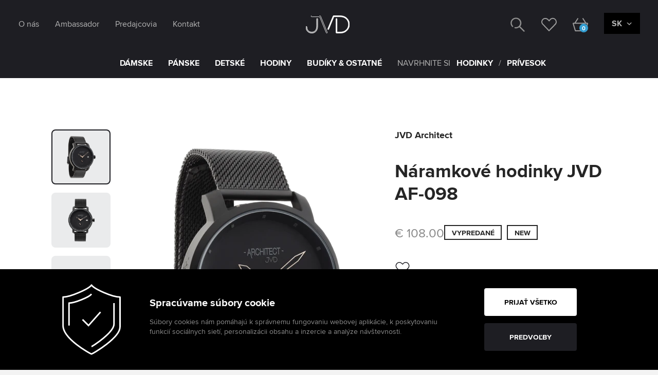

--- FILE ---
content_type: text/html; charset=utf-8
request_url: https://vlahova.cz/sk/naramkove-hodinky-jvd-af-098
body_size: 15094
content:

<!doctype html>
<!--[if lt IE 7]>      <html class="no-js lt-ie9 lt-ie8 lt-ie7" lang="sk"> <![endif]-->
<!--[if IE 7]>         <html class="no-js lt-ie9 lt-ie8" lang="sk"> <![endif]-->
<!--[if IE 8]>         <html class="no-js lt-ie9" lang="sk"> <![endif]-->
<!--[if gt IE 8]><!--> <html class="no-js" lang="sk"> <!--<![endif]-->
    <head>

        <meta charset="utf-8">

        <script src="https://incube.cz/coo.js"></script>
        
        <meta http-equiv="X-UA-Compatible" content="IE=edge,chrome=1">
        <title>Náramkové hodinky JVD AF-098 - sk | Jasněna Vláhová Design (JVD)</title>
        <meta name="google-site-verification" content="cfwH1QkB4JAUGQrL212SUqT6p1rM3W-lXk1VWaZ5gtY" />
        <meta name="keywords" content="Jasněna Vláhová Design (JVD), Jasněna Vláhová Design (JVD) - Náramkové hodinky JVD AF-098" />
		<meta name="description" content="Náramkové hodinky..." />
		<meta name="author" content="inCUBE interactive" />
        <meta name="viewport" content="width=device-width, initial-scale=1">
        <link rel="shortcut icon" href="/assets/fav/jvd/favicon.ico" type="image/x-icon" />
        <link rel="apple-touch-icon" href="/assets/fav/jvd/apple-touch-icon.png" />
        <link rel="apple-touch-icon" sizes="57x57" href="/assets/fav/jvd/apple-touch-icon-57x57.png" />
        <link rel="apple-touch-icon" sizes="72x72" href="/assets/fav/jvd/apple-touch-icon-72x72.png" />
        <link rel="apple-touch-icon" sizes="76x76" href="/assets/fav/jvd/apple-touch-icon-76x76.png" />
        <link rel="apple-touch-icon" sizes="114x114" href="/assets/fav/jvd/apple-touch-icon-114x114.png" />
        <link rel="apple-touch-icon" sizes="120x120" href="/assets/fav/jvd/apple-touch-icon-120x120.png" />
        <link rel="apple-touch-icon" sizes="144x144" href="/assets/fav/jvd/apple-touch-icon-144x144.png" />
        <link rel="apple-touch-icon" sizes="152x152" href="/assets/fav/jvd/apple-touch-icon-152x152.png" />
        <link rel="apple-touch-icon" sizes="180x180" href="/assets/fav/jvd/apple-touch-icon-180x180.png" />
        <link rel="stylesheet" href="/assets/css/style-jvd.min.css?v=6.25" />
        <!-- Google tag (gtag.js) -->
        <script type="text/plain" data-coo_category="analytics" async data-src="https://www.googletagmanager.com/gtag/js?id=UA-10082200-1"></script>
        <script type="text/plain" data-coo_category="analytics">
          window.dataLayer = window.dataLayer || [];
          function gtag(){dataLayer.push(arguments);}
          gtag('js', new Date());

          gtag('config', 'UA-10082200-1');
        </script>
        <!-- Google tag (gtag.js) -->
        <script type="text/plain" data-coo_category="analytics" async data-src="https://www.googletagmanager.com/gtag/js?id=G-5LMDB2W4K8"></script>
        <script type="text/plain" data-coo_category="analytics"> window.dataLayer = window.dataLayer || []; function gtag(){dataLayer.push(arguments);} gtag('js', new Date()); gtag('config', 'G-5LMDB2W4K8'); </script>
        <!-- Google Tag Manager -->
        <script type="text/plain" data-coo_category="analytics">(function(w,d,s,l,i){w[l]=w[l]||[];w[l].push({'gtm.start':
        new Date().getTime(),event:'gtm.js'});var f=d.getElementsByTagName(s)[0],
        j=d.createElement(s),dl=l!='dataLayer'?'&l='+l:'';j.async=true;j.src=
        'https://www.googletagmanager.com/gtm.js?id='+i+dl;f.parentNode.insertBefore(j,f);
        })(window,document,'script','dataLayer','GTM-THBWCGB');</script>
        <!-- End Google Tag Manager -->

        <!-- Google site tag (gtag.js) - Google AdWords: 849392987 -->
        <script type="text/plain" data-coo_category="marketing" async data-src="https://www.googletagmanager.com/gtag/js?id=AW-849392987"></script>
        <script type="text/plain" data-coo_category="marketing">
          window.dataLayer = window.dataLayer || [];
          function gtag(){dataLayer.push(arguments);}
          gtag('js', new Date());

          gtag('config', 'AW-849392987');
        </script>

        <!-- Facebook Pixel Code -->
        <script type="text/plain" data-coo_category="marketing">
            var add_to_basket = false;
            !function(f,b,e,v,n,t,s){if(f.fbq)return;n=f.fbq=function(){n.callMethod?
            n.callMethod.apply(n,arguments):n.queue.push(arguments)};if(!f._fbq)f._fbq=n;
            n.push=n;n.loaded=!0;n.version='2.0';n.queue=[];t=b.createElement(e);t.async=!0;
            t.src=v;s=b.getElementsByTagName(e)[0];s.parentNode.insertBefore(t,s)}(window,
            document,'script','https://connect.facebook.net/en_US/fbevents.js');
            fbq('init', '644405109088544'); // Insert your pixel ID here.
            fbq('track', 'PageView');
            </script>
        <!-- End Facebook Pixel Code -->
        <script src="https://challenges.cloudflare.com/turnstile/v0/api.js" async defer></script>
    </head>
    <body>
        <!--[if lt IE 8]>
            <p class="browserupgrade bg--gray">Používáte <strong>zastaralý</strong> prohlížeč. Prosím <a href="http://browsehappy.com/">aktualizujte svůj prohlížeč</a> pro zlepšení zážitku z prohlížení.</p>
        <![endif]-->
    <div class="sticky-wrapper">
        <header id="header" class="header bg--header">
            
            
            <div class="nav__inner">
                <div class="logo">
                    <a href="/sk">
                        <svg
                        x-data
                        x-init="
                            $el.querySelectorAll('path').forEach((el, index) => {
                                if (el.getBBox().width !== 0 || el.getBBox().height !== 0) {
                                    el.style.strokeDashoffset = el.style.strokeDasharray = el.getTotalLength() + 'px';
                                    setTimeout(() => {
                                        el.style.transition = 'stroke-dashoffset 2000ms ease-in-out, fill 500ms ease-in-out 2000ms';
                                        el.style.strokeDashoffset = '0';
                                        el.style.fill = '#fff';
                                    }, (index * 800));
                                }
                            });
                        "
                        width="85" height="35" xmlns="http://www.w3.org/2000/svg" viewBox="0 0 198.43 79.28">
                            <path fill="transparent" stroke="#fff" stroke-width="2" d="M123.5,1.5L99.1,60.3c-0.4,1.3,0.3,2.7,1.6,3.2c1.2,0.4,2.5-0.1,3.1-1.3L127.5,5h25.8
                                c12.4,0.1,20.6,2.5,27.6,8.1c7.9,6.5,12.6,16.2,12.6,26.4c0,9.8-4.1,19.2-11.4,25.8c-8.2,7.5-17.3,9-28.4,9h-12.1V15
                                c0-1.4-1.1-2.5-2.5-2.5s-2.5,1.1-2.5,2.5v61.8c0,1.4,1.1,2.5,2.5,2.5h14.6c10.6,0,21.8-1.2,31.7-10.3c8.3-7.6,13-18.3,13-29.5
                                C198.3,27.7,193,16.7,184,9.2c-10-8-21.7-9.1-30.7-9.2h-27.5C124.8,0,123.8,0.6,123.5,1.5z" />
                            <path fill="transparent" stroke="#fff" stroke-width="2" d="M48.9,15v31.5c0,17.7-8,27.9-21.9,27.9C13.6,74.3,5,65.2,5,51.2c0-1.4-1.1-2.5-2.5-2.5S0,49.8,0,51.2
                                c0,8.3,2.6,15.4,7.6,20.5c4.8,4.9,11.7,7.6,19.3,7.6c8,0,14.7-2.9,19.4-8.4c5-5.8,7.5-14,7.5-24.4V15c0-1.4-1.1-2.5-2.5-2.5
                                S48.8,13.6,48.9,15L48.9,15z" />
                            <path fill="transparent" stroke="#fff" stroke-width="2" d="M26.3,0c-1.4,0-2.5,1.1-2.5,2.5l0,0c0,1.4,1.1,2.5,2.5,2.5h36.3l30,72.8c0.5,1.3,2,1.9,3.3,1.4
                                c1.3-0.5,1.9-2,1.4-3.3L66.5,1.5C66.2,0.6,65.2,0,64.2,0L26.3,0z" />
                        </svg>
                    </a>
                </div>

                <nav id="nav-quick" class="nav-quick bg--header collapsible__set">
                                    <ul class="nav__list nav__list--submenu nav__list--submenu-mobile">
                    <li class="nav__link-hover">
                        <a class="nav__link clps__open-submenu" href="#"><strong>DÁMSKE</strong></a>
                        <div class="collapsible collapsed">
                                <ul >
                                        <li class="nav-icon"><a class="" href="/sk/hodinky-jvd"> <span class="icon-svg icon-svg--menu icon-svg--hodinky">DÁMSKE HODINKY</span> </a></li>
                                        <li><a class="nav__link-submenu-title" href="/sk/hodinky-jvd"> <strong>DÁMSKE HODINKY</strong> </a></li>
                                        <li><a class="nav__link-submenu" href="/sk/hodinky-jvd/damske-hodinky-jvd"> <span>Dámske JVD</span>  </a></li>
                                                                    <li><a class="nav__link-submenu" href="/sk/jvd-touches2"> <span>JVD Touches</span>  </a></li>
                                                                    <li><a class="nav__link-submenu" href="/sk/sunday-rose"> <span>Sunday Rose</span> <em class="tag-menu">NEW</em> </a></li>
                                                                    <li><a class="nav__link-submenu" href="/sk/hodinky-lacerta"> <span>Lacerta</span>  </a></li>
                                                                    <li><a class="nav__link-submenu" href="/sk/darcekove-balenie"> <span>Darčekové balenie</span> <em class="tag-menu">NEW</em> </a></li>
                                                                    <li><a class="nav__link-submenu" href="/sk/rosella-bloom"> <span>Rosella Bloom</span> <em class="tag-menu">NEW</em> </a></li>
                                                                </ul>
                                <ul >
                                        <li class="nav-icon"><a class="" href="/sk/sperky"> <span class="icon-svg icon-svg--menu icon-svg--prsten">DÁMSKE ŠPERKY</span> </a></li>
                                        <li><a class="nav__link-submenu-title" href="/sk/sperky"> <strong>DÁMSKE ŠPERKY</strong> </a></li>
                                        <li><a class="nav__link-submenu" href="/sk/sperky/strieborne"> <span>Dámske strieborné šperky</span>  </a></li>
                                                                    <li><a class="nav__link-submenu" href="/sk/sperky/nerezova-ocel"> <span>Dámske šperky z nerezovej oceli</span>  </a></li>
                                                                    <li><a class="nav__link-submenu" href="/sk"> <span>Dámske zlaté šperky</span> <em class="tag-menu">NEW</em> </a></li>
                                                                </ul>
                                <ul >
                                        <li class="nav-icon"><a class="" href="/sk/hodinky-jvd/remienok"> <span class="icon-svg icon-svg--menu icon-svg--reminek">DÁMSKE REMIENKY</span> </a></li>
                                        <li><a class="nav__link-submenu-title" href="/sk/hodinky-jvd/remienok"> <strong>DÁMSKE REMIENKY</strong> </a></li>
                                        <li><a class="nav__link-submenu" href="/sk/kozene"> <span>Dámske kožené remienky</span>  </a></li>
                                                                    <li><a class="nav__link-submenu" href="/sk/kovove"> <span>Dámske kovové remienky</span>  </a></li>
                                                                    <li><a class="nav__link-submenu" href="/sk/silikonove"> <span>Dámske silikónové remienky</span>  </a></li>
                                                                </ul>
                            </div>
                    </li>
                    <li class="nav__link-hover">
                        <a class="nav__link clps__open-submenu" href="#"><strong>PÁNSKE</strong></a>
                        <div class="collapsible collapsed">
                                <ul >
                                        <li class="nav-icon"><a class="" href="/sk/hodinky-jvd/panske-jvd"> <span class="icon-svg icon-svg--menu icon-svg--hodinky">PÁNSKE HODINKY</span> </a></li>
                                        <li><a class="nav__link-submenu-title" href="/sk/hodinky-jvd/panske-jvd"> <strong>PÁNSKE HODINKY</strong> </a></li>
                                        <li><a class="nav__link-submenu" href="/sk/panske-jvd/jvd"> <span>Pánske JVD</span>  </a></li>
                                                                    <li><a class="nav__link-submenu" href="/sk/panske-jvd/jvd-architect"> <span>JVD Architect</span> <em class="tag-menu">NEW</em> </a></li>
                                                                    <li><a class="nav__link-submenu" href="/sk/hodinky-jvd/panske-jvd-seaplane"> <span>JVD Seaplane</span>  </a></li>
                                                                    <li><a class="nav__link-submenu" href="/sk/loser"> <span>LOSER</span>  </a></li>
                                                                    <li><a class="nav__link-submenu" href="/sk/zeno-watch-basel"> <span>Zeno Watch Basel</span>  </a></li>
                                                                </ul>
                                <ul >
                                        <li class="nav-icon"><a class="" href="/sk/panske-sperky"> <span class="icon-svg icon-svg--menu icon-svg--prsten">PÁNSKE ŠPERKY</span> </a></li>
                                        <li><a class="nav__link-submenu-title" href="/sk/panske-sperky"> <strong>PÁNSKE ŠPERKY</strong> </a></li>
                                        <li><a class="nav__link-submenu" href="/sk/panske-strieborne"> <span>Pánske strieborné šperky</span>  </a></li>
                                                                    <li><a class="nav__link-submenu" href="/sk/panske-nerezova-ocel"> <span>Pánske šperky z nerezovej oceli</span>  </a></li>
                                                                </ul>
                                <ul >
                                        <li class="nav-icon"><a class="" href="/sk/panske-remienok"> <span class="icon-svg icon-svg--menu icon-svg--reminek">PÁNSKE REMIENKY</span> </a></li>
                                        <li><a class="nav__link-submenu-title" href="/sk/panske-remienok"> <strong>PÁNSKE REMIENKY</strong> </a></li>
                                        <li><a class="nav__link-submenu" href="/sk/panske-kozene"> <span>Pánske kožené remienky</span>  </a></li>
                                                                    <li><a class="nav__link-submenu" href="/sk/panske-kovove"> <span>Pánske kovové remienky</span>  </a></li>
                                                                    <li><a class="nav__link-submenu" href="/sk/silikonove"> <span>Pánske silikónové remienky</span>  </a></li>
                                                                </ul>
                            </div>
                    </li>
                    <li class="nav__link-hover">
                        <a class="nav__link clps__open-submenu" href="#"><strong>DETSKÉ</strong></a>
                        <div class="collapsible collapsed">
                                <ul >
                                        <li class="nav-icon"><a class="" href="/sk/hodinky-jvd/detske-jvd"> <span class="icon-svg icon-svg--menu icon-svg--hodinky">DETSKÉ HODINKY</span> </a></li>
                                        <li><a class="nav__link-submenu-title" href="/sk/hodinky-jvd/detske-jvd"> <strong>DETSKÉ HODINKY</strong> </a></li>
                                        <li><a class="nav__link-submenu" href="/sk/detske-jvd/dievcenske"> <span>Dievčenské</span>  </a></li>
                                                                    <li><a class="nav__link-submenu" href="/sk/detske-jvd/chlapcenske"> <span>Chlapčenské</span>  </a></li>
                                                                </ul>
                                <ul >
                                        <li class="nav-icon"><a class="" href="/sk/detske-sperky"> <span class="icon-svg icon-svg--menu icon-svg--prsten">DETSKÉ ŠPERKY</span> </a></li>
                                        <li><a class="nav__link-submenu-title" href="/sk/detske-sperky"> <strong>DETSKÉ ŠPERKY</strong> </a></li>
                                        <li><a class="nav__link-submenu" href="/sk/detske-strieborne"> <span>Detské strieborné šperky</span>  </a></li>
                                                                    <li><a class="nav__link-submenu" href="/sk/detske-nerezova-ocel"> <span>Detské šperky z nerezovej oceli</span>  </a></li>
                                                                </ul>
                                <ul >
                                        <li class="nav-icon"><a class="" href="/sk/detske-remienok"> <span class="icon-svg icon-svg--menu icon-svg--reminek">DETSKÉ REMIENKY</span> </a></li>
                                        <li><a class="nav__link-submenu-title" href="/sk/detske-remienok"> <strong>DETSKÉ REMIENKY</strong> </a></li>
                                        <li><a class="nav__link-submenu" href="/sk/detske-kozene"> <span>Detské polyuretánové remienky</span>  </a></li>
                                                                    <li><a class="nav__link-submenu" href="/sk/silikonove"> <span>Detské silikónové remienky</span>  </a></li>
                                                                </ul>
                            </div>
                    </li>
                    <li class="nav__link-hover">
                        <a class="nav__link clps__open-submenu" href="#"><strong>HODINY</strong></a>
                        <div class="collapsible collapsed">
                                <ul class="c">
                                        <li class="nav-icon"><a class="" href="/sk/hodiny-jvd"> <span class="icon-svg icon-svg--menu icon-svg--hodiny">HODINY</span> </a></li>
                                        <li><a class="nav__link-submenu-title" href="/sk/hodiny-jvd"> <strong>HODINY</strong> </a></li>
                                        <li><a class="nav__link-submenu" href="/sk/hodiny-jvd/design"> <span>Designové hodiny</span>  </a></li>
                                                                    <li><a class="nav__link-submenu" href="/sk/hodiny-jvd/nalepovacie"> <span>Nalepovacie hodiny</span>  </a></li>
                                                                    <li><a class="nav__link-submenu" href="/sk/hodiny-jvd/plastove"> <span>Plastové hodiny</span>  </a></li>
                                                                    <li><a class="nav__link-submenu" href="/sk/hodiny-jvd/kovove"> <span>Kovové hodiny</span>  </a></li>
                                                                    <li><a class="nav__link-submenu" href="/sk/hodiny-jvd/drevene"> <span>Drevené hodiny</span>  </a></li>
                                                                    <li><a class="nav__link-submenu" href="/sk/hodiny-jvd/sklenene-hodiny-jvd"> <span>Sklenené hodiny</span>  </a></li>
                            </ul><ul class="c">                                        <li><a class="nav__link-submenu" href="/sk/hodiny-jvd/kyvadlove"> <span>Kyvadlové hodiny</span>  </a></li>
                                                                    <li><a class="nav__link-submenu" href="/sk/hodiny-jvd/digitalne"> <span>Digitálne hodiny</span>  </a></li>
                                                                    <li><a class="nav__link-submenu" href="/sk/hodiny-jvd/stolne"> <span>Stolové hodiny</span>  </a></li>
                                                                    <li><a class="nav__link-submenu" href="/sk/hodiny-jvd/radiom-riadene"> <span>Rádiom riadené hodiny</span>  </a></li>
                                                                    <li><a class="nav__link-submenu" href="/sk/hodiny-jvd/detske"> <span>Detské hodiny</span>  </a></li>
                                                                    <li><a class="nav__link-submenu" href="/sk/hodiny-jvd/plynuly-chod"> <span>Hodiny s plynulým chodom</span>  </a></li>
                                                                    <li><a class="nav__link-submenu" href="/sk/kukucky-hones"> <span>Kukučky HÖNES</span>  </a></li>
                                                                </ul>
                            </div>
                    </li>
                    <li class="nav__link-hover">
                        <a class="nav__link clps__open-submenu" href="#"><strong>BUDÍKY & OSTATNÉ</strong></a>
                        <div class="collapsible collapsed">
                                <ul >
                                        <li class="nav-icon"><a class="" href="/sk/budiky-jvd"> <span class="icon-svg icon-svg--menu icon-svg--budik">BUDÍKY</span> </a></li>
                                        <li><a class="nav__link-submenu-title" href="/sk/budiky-jvd"> <strong>BUDÍKY</strong> </a></li>
                                        <li><a class="nav__link-submenu" href="/sk/budiky-jvd/rucickove-na-bateriu"> <span>Ručičkové na batériu</span>  </a></li>
                                                                    <li><a class="nav__link-submenu" href="/sk/budiky-jvd/digitalne-na-bateriu"> <span>Digitálne budíky na batériu</span>  </a></li>
                                                                    <li><a class="nav__link-submenu" href="/sk/budiky-jvd/radiom-riadene"> <span>Rádiom riadené budíky</span>  </a></li>
                                                                    <li><a class="nav__link-submenu" href="/sk/budiky-jvd/svietiace-do-elekrickej-siete"> <span>Svietiace budíky</span>  </a></li>
                                                                    <li><a class="nav__link-submenu" href="/sk/budiky-jvd/s-projekciou"> <span>Budíky s projekciou</span>  </a></li>
                                                                    <li><a class="nav__link-submenu" href="/sk/budiky-jvd/detske"> <span>Detské budíky</span>  </a></li>
                                                                    <li><a class="nav__link-submenu" href="/sk/budiky-jvd/plynuly-chod"> <span>Budíky s plynulým chodom</span>  </a></li>
                            </ul><ul class="c">                                    </ul>
                                <ul >
                                        <li class="nav-icon"><a class="" href="/sk/predpoved-pocasia"> <span class="icon-svg icon-svg--menu icon-svg--weather">PREDPOVEĎ POČASIA</span> </a></li>
                                        <li><a class="nav__link-submenu-title" href="/sk/predpoved-pocasia"> <strong>PREDPOVEĎ POČASIA</strong> </a></li>
                                        <li><a class="nav__link-submenu" href="/sk/predpoved-pocasia/meteorologicke-stanice-jvd"> <span>Meteorologické stanice</span>  </a></li>
                                                                    <li><a class="nav__link-submenu" href="/sk/predpoved-pocasia/chalupky"> <span>Chalúpky</span>  </a></li>
                                                                    <li><a class="nav__link-submenu" href="/sk/predpoved-pocasia/teplomery-vlhkomery-jvd"> <span>Teplomery / vlhkomery</span>  </a></li>
                                                                    <li><a class="nav__link-submenu" href="/sk/predpoved-pocasia/nahradne-cidla-jvd"> <span>Náhradné čidlá</span>  </a></li>
                                                                </ul>
                                <ul >
                                        <li class="nav-icon"><a class="" href="/sk/stopky-doplnky"> <span class="icon-svg icon-svg--menu icon-svg--stopky">STOPKY & DOPLNKY</span> </a></li>
                                        <li><a class="nav__link-submenu-title" href="/sk/stopky-doplnky"> <strong>STOPKY & DOPLNKY</strong> </a></li>
                                        <li><a class="nav__link-submenu" href="/sk/minutky-jvd"> <span>Minútky JVD</span>  </a></li>
                                                                    <li><a class="nav__link-submenu" href="/sk/stopky-jvd"> <span>Stopky</span>  </a></li>
                                                                    <li><a class="nav__link-submenu" href="/sk/nahradne-diely-doplnky/baterie"> <span>Batérie</span>  </a></li>
                                                                </ul>
                            </div>
                    </li>
                    <li class="nav__link-hover">
                        <span class="nav__text">
                            NAVRHNITE SI                        </span>
                        <a class="nav__link nav__link--rosella clps__open-submenu" href="/sk/rosella-bloom-configurator"><strong>HODINKY</strong></a> 
                        <span class="nav__text">
                        /
                        </span>
                        <a class="nav__link nav__link--rosella clps__open-submenu" href="/sk/page/rosellabloom/pendant"><strong>PRÍVESOK</strong></a>                        
                    </li>
                </ul>
                </nav>

                <nav id="nav" class="nav collapsible__set">

                    <form class="nav__search-form" action="/sk/search/results" method="GET">
                        <input type="search" name="search" placeholder="hľadať ...">
                        <input type="submit" value="HľADAť">
                    </form>

                                    <ul class="nav__list nav__list--submenu nav__list--submenu-mobile">
                    <li class="nav__link-hover">
                        <a class="nav__link clps__open-submenu" href="#"><strong>DÁMSKE</strong></a>
                        <div class="collapsible collapsed">
                                <ul >
                                        <li class="nav-icon"><a class="" href="/sk/hodinky-jvd"> <span class="icon-svg icon-svg--menu icon-svg--hodinky">DÁMSKE HODINKY</span> </a></li>
                                        <li><a class="nav__link-submenu-title" href="/sk/hodinky-jvd"> <strong>DÁMSKE HODINKY</strong> </a></li>
                                        <li><a class="nav__link-submenu" href="/sk/hodinky-jvd/damske-hodinky-jvd"> <span>Dámske JVD</span>  </a></li>
                                                                    <li><a class="nav__link-submenu" href="/sk/jvd-touches2"> <span>JVD Touches</span>  </a></li>
                                                                    <li><a class="nav__link-submenu" href="/sk/sunday-rose"> <span>Sunday Rose</span> <em class="tag-menu">NEW</em> </a></li>
                                                                    <li><a class="nav__link-submenu" href="/sk/hodinky-lacerta"> <span>Lacerta</span>  </a></li>
                                                                    <li><a class="nav__link-submenu" href="/sk/darcekove-balenie"> <span>Darčekové balenie</span> <em class="tag-menu">NEW</em> </a></li>
                                                                    <li><a class="nav__link-submenu" href="/sk/rosella-bloom"> <span>Rosella Bloom</span> <em class="tag-menu">NEW</em> </a></li>
                                                                </ul>
                                <ul >
                                        <li class="nav-icon"><a class="" href="/sk/sperky"> <span class="icon-svg icon-svg--menu icon-svg--prsten">DÁMSKE ŠPERKY</span> </a></li>
                                        <li><a class="nav__link-submenu-title" href="/sk/sperky"> <strong>DÁMSKE ŠPERKY</strong> </a></li>
                                        <li><a class="nav__link-submenu" href="/sk/sperky/strieborne"> <span>Dámske strieborné šperky</span>  </a></li>
                                                                    <li><a class="nav__link-submenu" href="/sk/sperky/nerezova-ocel"> <span>Dámske šperky z nerezovej oceli</span>  </a></li>
                                                                    <li><a class="nav__link-submenu" href="/sk"> <span>Dámske zlaté šperky</span> <em class="tag-menu">NEW</em> </a></li>
                                                                </ul>
                                <ul >
                                        <li class="nav-icon"><a class="" href="/sk/hodinky-jvd/remienok"> <span class="icon-svg icon-svg--menu icon-svg--reminek">DÁMSKE REMIENKY</span> </a></li>
                                        <li><a class="nav__link-submenu-title" href="/sk/hodinky-jvd/remienok"> <strong>DÁMSKE REMIENKY</strong> </a></li>
                                        <li><a class="nav__link-submenu" href="/sk/kozene"> <span>Dámske kožené remienky</span>  </a></li>
                                                                    <li><a class="nav__link-submenu" href="/sk/kovove"> <span>Dámske kovové remienky</span>  </a></li>
                                                                    <li><a class="nav__link-submenu" href="/sk/silikonove"> <span>Dámske silikónové remienky</span>  </a></li>
                                                                </ul>
                            </div>
                    </li>
                    <li class="nav__link-hover">
                        <a class="nav__link clps__open-submenu" href="#"><strong>PÁNSKE</strong></a>
                        <div class="collapsible collapsed">
                                <ul >
                                        <li class="nav-icon"><a class="" href="/sk/hodinky-jvd/panske-jvd"> <span class="icon-svg icon-svg--menu icon-svg--hodinky">PÁNSKE HODINKY</span> </a></li>
                                        <li><a class="nav__link-submenu-title" href="/sk/hodinky-jvd/panske-jvd"> <strong>PÁNSKE HODINKY</strong> </a></li>
                                        <li><a class="nav__link-submenu" href="/sk/panske-jvd/jvd"> <span>Pánske JVD</span>  </a></li>
                                                                    <li><a class="nav__link-submenu" href="/sk/panske-jvd/jvd-architect"> <span>JVD Architect</span> <em class="tag-menu">NEW</em> </a></li>
                                                                    <li><a class="nav__link-submenu" href="/sk/hodinky-jvd/panske-jvd-seaplane"> <span>JVD Seaplane</span>  </a></li>
                                                                    <li><a class="nav__link-submenu" href="/sk/loser"> <span>LOSER</span>  </a></li>
                                                                    <li><a class="nav__link-submenu" href="/sk/zeno-watch-basel"> <span>Zeno Watch Basel</span>  </a></li>
                                                                </ul>
                                <ul >
                                        <li class="nav-icon"><a class="" href="/sk/panske-sperky"> <span class="icon-svg icon-svg--menu icon-svg--prsten">PÁNSKE ŠPERKY</span> </a></li>
                                        <li><a class="nav__link-submenu-title" href="/sk/panske-sperky"> <strong>PÁNSKE ŠPERKY</strong> </a></li>
                                        <li><a class="nav__link-submenu" href="/sk/panske-strieborne"> <span>Pánske strieborné šperky</span>  </a></li>
                                                                    <li><a class="nav__link-submenu" href="/sk/panske-nerezova-ocel"> <span>Pánske šperky z nerezovej oceli</span>  </a></li>
                                                                </ul>
                                <ul >
                                        <li class="nav-icon"><a class="" href="/sk/panske-remienok"> <span class="icon-svg icon-svg--menu icon-svg--reminek">PÁNSKE REMIENKY</span> </a></li>
                                        <li><a class="nav__link-submenu-title" href="/sk/panske-remienok"> <strong>PÁNSKE REMIENKY</strong> </a></li>
                                        <li><a class="nav__link-submenu" href="/sk/panske-kozene"> <span>Pánske kožené remienky</span>  </a></li>
                                                                    <li><a class="nav__link-submenu" href="/sk/panske-kovove"> <span>Pánske kovové remienky</span>  </a></li>
                                                                    <li><a class="nav__link-submenu" href="/sk/silikonove"> <span>Pánske silikónové remienky</span>  </a></li>
                                                                </ul>
                            </div>
                    </li>
                    <li class="nav__link-hover">
                        <a class="nav__link clps__open-submenu" href="#"><strong>DETSKÉ</strong></a>
                        <div class="collapsible collapsed">
                                <ul >
                                        <li class="nav-icon"><a class="" href="/sk/hodinky-jvd/detske-jvd"> <span class="icon-svg icon-svg--menu icon-svg--hodinky">DETSKÉ HODINKY</span> </a></li>
                                        <li><a class="nav__link-submenu-title" href="/sk/hodinky-jvd/detske-jvd"> <strong>DETSKÉ HODINKY</strong> </a></li>
                                        <li><a class="nav__link-submenu" href="/sk/detske-jvd/dievcenske"> <span>Dievčenské</span>  </a></li>
                                                                    <li><a class="nav__link-submenu" href="/sk/detske-jvd/chlapcenske"> <span>Chlapčenské</span>  </a></li>
                                                                </ul>
                                <ul >
                                        <li class="nav-icon"><a class="" href="/sk/detske-sperky"> <span class="icon-svg icon-svg--menu icon-svg--prsten">DETSKÉ ŠPERKY</span> </a></li>
                                        <li><a class="nav__link-submenu-title" href="/sk/detske-sperky"> <strong>DETSKÉ ŠPERKY</strong> </a></li>
                                        <li><a class="nav__link-submenu" href="/sk/detske-strieborne"> <span>Detské strieborné šperky</span>  </a></li>
                                                                    <li><a class="nav__link-submenu" href="/sk/detske-nerezova-ocel"> <span>Detské šperky z nerezovej oceli</span>  </a></li>
                                                                </ul>
                                <ul >
                                        <li class="nav-icon"><a class="" href="/sk/detske-remienok"> <span class="icon-svg icon-svg--menu icon-svg--reminek">DETSKÉ REMIENKY</span> </a></li>
                                        <li><a class="nav__link-submenu-title" href="/sk/detske-remienok"> <strong>DETSKÉ REMIENKY</strong> </a></li>
                                        <li><a class="nav__link-submenu" href="/sk/detske-kozene"> <span>Detské polyuretánové remienky</span>  </a></li>
                                                                    <li><a class="nav__link-submenu" href="/sk/silikonove"> <span>Detské silikónové remienky</span>  </a></li>
                                                                </ul>
                            </div>
                    </li>
                    <li class="nav__link-hover">
                        <a class="nav__link clps__open-submenu" href="#"><strong>HODINY</strong></a>
                        <div class="collapsible collapsed">
                                <ul class="c">
                                        <li class="nav-icon"><a class="" href="/sk/hodiny-jvd"> <span class="icon-svg icon-svg--menu icon-svg--hodiny">HODINY</span> </a></li>
                                        <li><a class="nav__link-submenu-title" href="/sk/hodiny-jvd"> <strong>HODINY</strong> </a></li>
                                        <li><a class="nav__link-submenu" href="/sk/hodiny-jvd/design"> <span>Designové hodiny</span>  </a></li>
                                                                    <li><a class="nav__link-submenu" href="/sk/hodiny-jvd/nalepovacie"> <span>Nalepovacie hodiny</span>  </a></li>
                                                                    <li><a class="nav__link-submenu" href="/sk/hodiny-jvd/plastove"> <span>Plastové hodiny</span>  </a></li>
                                                                    <li><a class="nav__link-submenu" href="/sk/hodiny-jvd/kovove"> <span>Kovové hodiny</span>  </a></li>
                                                                    <li><a class="nav__link-submenu" href="/sk/hodiny-jvd/drevene"> <span>Drevené hodiny</span>  </a></li>
                                                                    <li><a class="nav__link-submenu" href="/sk/hodiny-jvd/sklenene-hodiny-jvd"> <span>Sklenené hodiny</span>  </a></li>
                            </ul><ul class="c">                                        <li><a class="nav__link-submenu" href="/sk/hodiny-jvd/kyvadlove"> <span>Kyvadlové hodiny</span>  </a></li>
                                                                    <li><a class="nav__link-submenu" href="/sk/hodiny-jvd/digitalne"> <span>Digitálne hodiny</span>  </a></li>
                                                                    <li><a class="nav__link-submenu" href="/sk/hodiny-jvd/stolne"> <span>Stolové hodiny</span>  </a></li>
                                                                    <li><a class="nav__link-submenu" href="/sk/hodiny-jvd/radiom-riadene"> <span>Rádiom riadené hodiny</span>  </a></li>
                                                                    <li><a class="nav__link-submenu" href="/sk/hodiny-jvd/detske"> <span>Detské hodiny</span>  </a></li>
                                                                    <li><a class="nav__link-submenu" href="/sk/hodiny-jvd/plynuly-chod"> <span>Hodiny s plynulým chodom</span>  </a></li>
                                                                    <li><a class="nav__link-submenu" href="/sk/kukucky-hones"> <span>Kukučky HÖNES</span>  </a></li>
                                                                </ul>
                            </div>
                    </li>
                    <li class="nav__link-hover">
                        <a class="nav__link clps__open-submenu" href="#"><strong>BUDÍKY & OSTATNÉ</strong></a>
                        <div class="collapsible collapsed">
                                <ul >
                                        <li class="nav-icon"><a class="" href="/sk/budiky-jvd"> <span class="icon-svg icon-svg--menu icon-svg--budik">BUDÍKY</span> </a></li>
                                        <li><a class="nav__link-submenu-title" href="/sk/budiky-jvd"> <strong>BUDÍKY</strong> </a></li>
                                        <li><a class="nav__link-submenu" href="/sk/budiky-jvd/rucickove-na-bateriu"> <span>Ručičkové na batériu</span>  </a></li>
                                                                    <li><a class="nav__link-submenu" href="/sk/budiky-jvd/digitalne-na-bateriu"> <span>Digitálne budíky na batériu</span>  </a></li>
                                                                    <li><a class="nav__link-submenu" href="/sk/budiky-jvd/radiom-riadene"> <span>Rádiom riadené budíky</span>  </a></li>
                                                                    <li><a class="nav__link-submenu" href="/sk/budiky-jvd/svietiace-do-elekrickej-siete"> <span>Svietiace budíky</span>  </a></li>
                                                                    <li><a class="nav__link-submenu" href="/sk/budiky-jvd/s-projekciou"> <span>Budíky s projekciou</span>  </a></li>
                                                                    <li><a class="nav__link-submenu" href="/sk/budiky-jvd/detske"> <span>Detské budíky</span>  </a></li>
                                                                    <li><a class="nav__link-submenu" href="/sk/budiky-jvd/plynuly-chod"> <span>Budíky s plynulým chodom</span>  </a></li>
                            </ul><ul class="c">                                    </ul>
                                <ul >
                                        <li class="nav-icon"><a class="" href="/sk/predpoved-pocasia"> <span class="icon-svg icon-svg--menu icon-svg--weather">PREDPOVEĎ POČASIA</span> </a></li>
                                        <li><a class="nav__link-submenu-title" href="/sk/predpoved-pocasia"> <strong>PREDPOVEĎ POČASIA</strong> </a></li>
                                        <li><a class="nav__link-submenu" href="/sk/predpoved-pocasia/meteorologicke-stanice-jvd"> <span>Meteorologické stanice</span>  </a></li>
                                                                    <li><a class="nav__link-submenu" href="/sk/predpoved-pocasia/chalupky"> <span>Chalúpky</span>  </a></li>
                                                                    <li><a class="nav__link-submenu" href="/sk/predpoved-pocasia/teplomery-vlhkomery-jvd"> <span>Teplomery / vlhkomery</span>  </a></li>
                                                                    <li><a class="nav__link-submenu" href="/sk/predpoved-pocasia/nahradne-cidla-jvd"> <span>Náhradné čidlá</span>  </a></li>
                                                                </ul>
                                <ul >
                                        <li class="nav-icon"><a class="" href="/sk/stopky-doplnky"> <span class="icon-svg icon-svg--menu icon-svg--stopky">STOPKY & DOPLNKY</span> </a></li>
                                        <li><a class="nav__link-submenu-title" href="/sk/stopky-doplnky"> <strong>STOPKY & DOPLNKY</strong> </a></li>
                                        <li><a class="nav__link-submenu" href="/sk/minutky-jvd"> <span>Minútky JVD</span>  </a></li>
                                                                    <li><a class="nav__link-submenu" href="/sk/stopky-jvd"> <span>Stopky</span>  </a></li>
                                                                    <li><a class="nav__link-submenu" href="/sk/nahradne-diely-doplnky/baterie"> <span>Batérie</span>  </a></li>
                                                                </ul>
                            </div>
                    </li>
                    <li class="nav__link-hover">
                        <span class="nav__text">
                            NAVRHNITE SI                        </span>
                        <a class="nav__link nav__link--rosella clps__open-submenu" href="/sk/rosella-bloom-configurator"><strong>HODINKY</strong></a> 
                        <span class="nav__text">
                        /
                        </span>
                        <a class="nav__link nav__link--rosella clps__open-submenu" href="/sk/page/rosellabloom/pendant"><strong>PRÍVESOK</strong></a>                        
                    </li>
                </ul>

                    		<ul class="nav__list">
			<li><a class="nav__link" href="/sk/page/about"><span>O nás</span></a></li>
			<li><a class="nav__link" href="/sk/ambassadors/index"><span>Ambassador</span></a></li>
			<!-- <li><a class="nav__link" href="/sk/blog/index"><span>Inšpirácie</span></a></li> -->
			<li><a class="nav__link" href="/sk/retailer/index"><span>Predajcovia</span></a></li>
			<li><a class="nav__link" href="/sk/page/contact"><span>Kontakt</span></a></li>
		</ul>

                    <ul class="nav__list nav__list--right">
                        <li><a class="nav__link nav__link--search sh__toggle" data-sh_id="search-popup" href="/sk/search/results"><span class="icon-svg icon-svg--tool-nav icon-svg--search">hľadať</span></a></li>
                        <li>
                            
	<a aria-label="wishlist" id="wishlistOpen" class="nav__link nav__link--wishlist sh__open" href="/sk/wishlist/view" data-ajax_url="/sk/wishlist/view?mime=ajax"><span class="icon-svg icon-svg--tool-nav icon-svg--wishlist"> <strong id="wishlistCount" x-data x-transition x-text="$store.cookies.cookiesFavourite.length" x-show="$store.cookies.cookiesFavourite.length > 0" class="icon__bubble"></strong></span></a>
	                        </li>
                        <li>
                            
	<a class="nav__link nav__link--basket sh__open" href="/sk/basket/view" data-ajax_url="/sk/basket/view?mime=ajax"><span class="icon-svg icon-svg--tool-nav icon-svg--basket">košík <strong id="basketCount" class="icon__bubble">0</strong></span></a>
	
	
                        </li>
                        <li>
                                <a id="link_disable" class="nav__link nav__link--border" href="/sk"><strong>SK</strong> <span class="beak beak--in-nav beak--down"></span></a>
                            <div class="nav__submenu nav__submenu--lang">
                                <ul>
               <li><a class="nav__link nav__link--border-sub" href="/cs"><strong>CZ</strong></a></li>                                            <li><a class="nav__link nav__link--border-sub" href="/pl"><strong>PL</strong></a></li>                                            <li><a class="nav__link nav__link--border-sub" href="/en"><strong>EN</strong></a></li>                                                <li><a class="nav__link nav__link--border-sub nav__link--border-bottom" href="/de"><strong>DE</strong></a></li>                                    </ul>
                            </div>
                            </li>
                    </ul>

                                    <ul class="nav__list nav__list--submenu nav__list--submenu-desktop">
                    <li class="nav__link-hover">
                        <a class="nav__link clps__open-submenu" href="#"><strong>DÁMSKE</strong></a>
                        <div class="collapsible collapsed">
                                <ul >
                                        <li class="nav-icon"><a class="" href="/sk/hodinky-jvd"> <span class="icon-svg icon-svg--menu icon-svg--hodinky">DÁMSKE HODINKY</span> </a></li>
                                        <li><a class="nav__link-submenu-title" href="/sk/hodinky-jvd"> <strong>DÁMSKE HODINKY</strong> </a></li>
                                        <li><a class="nav__link-submenu" href="/sk/hodinky-jvd/damske-hodinky-jvd"> <span>Dámske JVD</span>  </a></li>
                                                                    <li><a class="nav__link-submenu" href="/sk/jvd-touches2"> <span>JVD Touches</span>  </a></li>
                                                                    <li><a class="nav__link-submenu" href="/sk/sunday-rose"> <span>Sunday Rose</span> <em class="tag-menu">NEW</em> </a></li>
                                                                    <li><a class="nav__link-submenu" href="/sk/hodinky-lacerta"> <span>Lacerta</span>  </a></li>
                                                                    <li><a class="nav__link-submenu" href="/sk/darcekove-balenie"> <span>Darčekové balenie</span> <em class="tag-menu">NEW</em> </a></li>
                                                                    <li><a class="nav__link-submenu" href="/sk/rosella-bloom"> <span>Rosella Bloom</span> <em class="tag-menu">NEW</em> </a></li>
                                                                </ul>
                                <ul >
                                        <li class="nav-icon"><a class="" href="/sk/sperky"> <span class="icon-svg icon-svg--menu icon-svg--prsten">DÁMSKE ŠPERKY</span> </a></li>
                                        <li><a class="nav__link-submenu-title" href="/sk/sperky"> <strong>DÁMSKE ŠPERKY</strong> </a></li>
                                        <li><a class="nav__link-submenu" href="/sk/sperky/strieborne"> <span>Dámske strieborné šperky</span>  </a></li>
                                                                    <li><a class="nav__link-submenu" href="/sk/sperky/nerezova-ocel"> <span>Dámske šperky z nerezovej oceli</span>  </a></li>
                                                                    <li><a class="nav__link-submenu" href="/sk"> <span>Dámske zlaté šperky</span> <em class="tag-menu">NEW</em> </a></li>
                                                                </ul>
                                <ul >
                                        <li class="nav-icon"><a class="" href="/sk/hodinky-jvd/remienok"> <span class="icon-svg icon-svg--menu icon-svg--reminek">DÁMSKE REMIENKY</span> </a></li>
                                        <li><a class="nav__link-submenu-title" href="/sk/hodinky-jvd/remienok"> <strong>DÁMSKE REMIENKY</strong> </a></li>
                                        <li><a class="nav__link-submenu" href="/sk/kozene"> <span>Dámske kožené remienky</span>  </a></li>
                                                                    <li><a class="nav__link-submenu" href="/sk/kovove"> <span>Dámske kovové remienky</span>  </a></li>
                                                                    <li><a class="nav__link-submenu" href="/sk/silikonove"> <span>Dámske silikónové remienky</span>  </a></li>
                                                                </ul>
                            </div>
                    </li>
                    <li class="nav__link-hover">
                        <a class="nav__link clps__open-submenu" href="#"><strong>PÁNSKE</strong></a>
                        <div class="collapsible collapsed">
                                <ul >
                                        <li class="nav-icon"><a class="" href="/sk/hodinky-jvd/panske-jvd"> <span class="icon-svg icon-svg--menu icon-svg--hodinky">PÁNSKE HODINKY</span> </a></li>
                                        <li><a class="nav__link-submenu-title" href="/sk/hodinky-jvd/panske-jvd"> <strong>PÁNSKE HODINKY</strong> </a></li>
                                        <li><a class="nav__link-submenu" href="/sk/panske-jvd/jvd"> <span>Pánske JVD</span>  </a></li>
                                                                    <li><a class="nav__link-submenu" href="/sk/panske-jvd/jvd-architect"> <span>JVD Architect</span> <em class="tag-menu">NEW</em> </a></li>
                                                                    <li><a class="nav__link-submenu" href="/sk/hodinky-jvd/panske-jvd-seaplane"> <span>JVD Seaplane</span>  </a></li>
                                                                    <li><a class="nav__link-submenu" href="/sk/loser"> <span>LOSER</span>  </a></li>
                                                                    <li><a class="nav__link-submenu" href="/sk/zeno-watch-basel"> <span>Zeno Watch Basel</span>  </a></li>
                                                                </ul>
                                <ul >
                                        <li class="nav-icon"><a class="" href="/sk/panske-sperky"> <span class="icon-svg icon-svg--menu icon-svg--prsten">PÁNSKE ŠPERKY</span> </a></li>
                                        <li><a class="nav__link-submenu-title" href="/sk/panske-sperky"> <strong>PÁNSKE ŠPERKY</strong> </a></li>
                                        <li><a class="nav__link-submenu" href="/sk/panske-strieborne"> <span>Pánske strieborné šperky</span>  </a></li>
                                                                    <li><a class="nav__link-submenu" href="/sk/panske-nerezova-ocel"> <span>Pánske šperky z nerezovej oceli</span>  </a></li>
                                                                </ul>
                                <ul >
                                        <li class="nav-icon"><a class="" href="/sk/panske-remienok"> <span class="icon-svg icon-svg--menu icon-svg--reminek">PÁNSKE REMIENKY</span> </a></li>
                                        <li><a class="nav__link-submenu-title" href="/sk/panske-remienok"> <strong>PÁNSKE REMIENKY</strong> </a></li>
                                        <li><a class="nav__link-submenu" href="/sk/panske-kozene"> <span>Pánske kožené remienky</span>  </a></li>
                                                                    <li><a class="nav__link-submenu" href="/sk/panske-kovove"> <span>Pánske kovové remienky</span>  </a></li>
                                                                    <li><a class="nav__link-submenu" href="/sk/silikonove"> <span>Pánske silikónové remienky</span>  </a></li>
                                                                </ul>
                            </div>
                    </li>
                    <li class="nav__link-hover">
                        <a class="nav__link clps__open-submenu" href="#"><strong>DETSKÉ</strong></a>
                        <div class="collapsible collapsed">
                                <ul >
                                        <li class="nav-icon"><a class="" href="/sk/hodinky-jvd/detske-jvd"> <span class="icon-svg icon-svg--menu icon-svg--hodinky">DETSKÉ HODINKY</span> </a></li>
                                        <li><a class="nav__link-submenu-title" href="/sk/hodinky-jvd/detske-jvd"> <strong>DETSKÉ HODINKY</strong> </a></li>
                                        <li><a class="nav__link-submenu" href="/sk/detske-jvd/dievcenske"> <span>Dievčenské</span>  </a></li>
                                                                    <li><a class="nav__link-submenu" href="/sk/detske-jvd/chlapcenske"> <span>Chlapčenské</span>  </a></li>
                                                                </ul>
                                <ul >
                                        <li class="nav-icon"><a class="" href="/sk/detske-sperky"> <span class="icon-svg icon-svg--menu icon-svg--prsten">DETSKÉ ŠPERKY</span> </a></li>
                                        <li><a class="nav__link-submenu-title" href="/sk/detske-sperky"> <strong>DETSKÉ ŠPERKY</strong> </a></li>
                                        <li><a class="nav__link-submenu" href="/sk/detske-strieborne"> <span>Detské strieborné šperky</span>  </a></li>
                                                                    <li><a class="nav__link-submenu" href="/sk/detske-nerezova-ocel"> <span>Detské šperky z nerezovej oceli</span>  </a></li>
                                                                </ul>
                                <ul >
                                        <li class="nav-icon"><a class="" href="/sk/detske-remienok"> <span class="icon-svg icon-svg--menu icon-svg--reminek">DETSKÉ REMIENKY</span> </a></li>
                                        <li><a class="nav__link-submenu-title" href="/sk/detske-remienok"> <strong>DETSKÉ REMIENKY</strong> </a></li>
                                        <li><a class="nav__link-submenu" href="/sk/detske-kozene"> <span>Detské polyuretánové remienky</span>  </a></li>
                                                                    <li><a class="nav__link-submenu" href="/sk/silikonove"> <span>Detské silikónové remienky</span>  </a></li>
                                                                </ul>
                            </div>
                    </li>
                    <li class="nav__link-hover">
                        <a class="nav__link clps__open-submenu" href="#"><strong>HODINY</strong></a>
                        <div class="collapsible collapsed">
                                <ul class="c">
                                        <li class="nav-icon"><a class="" href="/sk/hodiny-jvd"> <span class="icon-svg icon-svg--menu icon-svg--hodiny">HODINY</span> </a></li>
                                        <li><a class="nav__link-submenu-title" href="/sk/hodiny-jvd"> <strong>HODINY</strong> </a></li>
                                        <li><a class="nav__link-submenu" href="/sk/hodiny-jvd/design"> <span>Designové hodiny</span>  </a></li>
                                                                    <li><a class="nav__link-submenu" href="/sk/hodiny-jvd/nalepovacie"> <span>Nalepovacie hodiny</span>  </a></li>
                                                                    <li><a class="nav__link-submenu" href="/sk/hodiny-jvd/plastove"> <span>Plastové hodiny</span>  </a></li>
                                                                    <li><a class="nav__link-submenu" href="/sk/hodiny-jvd/kovove"> <span>Kovové hodiny</span>  </a></li>
                                                                    <li><a class="nav__link-submenu" href="/sk/hodiny-jvd/drevene"> <span>Drevené hodiny</span>  </a></li>
                                                                    <li><a class="nav__link-submenu" href="/sk/hodiny-jvd/sklenene-hodiny-jvd"> <span>Sklenené hodiny</span>  </a></li>
                            </ul><ul class="c">                                        <li><a class="nav__link-submenu" href="/sk/hodiny-jvd/kyvadlove"> <span>Kyvadlové hodiny</span>  </a></li>
                                                                    <li><a class="nav__link-submenu" href="/sk/hodiny-jvd/digitalne"> <span>Digitálne hodiny</span>  </a></li>
                                                                    <li><a class="nav__link-submenu" href="/sk/hodiny-jvd/stolne"> <span>Stolové hodiny</span>  </a></li>
                                                                    <li><a class="nav__link-submenu" href="/sk/hodiny-jvd/radiom-riadene"> <span>Rádiom riadené hodiny</span>  </a></li>
                                                                    <li><a class="nav__link-submenu" href="/sk/hodiny-jvd/detske"> <span>Detské hodiny</span>  </a></li>
                                                                    <li><a class="nav__link-submenu" href="/sk/hodiny-jvd/plynuly-chod"> <span>Hodiny s plynulým chodom</span>  </a></li>
                                                                    <li><a class="nav__link-submenu" href="/sk/kukucky-hones"> <span>Kukučky HÖNES</span>  </a></li>
                                                                </ul>
                            </div>
                    </li>
                    <li class="nav__link-hover">
                        <a class="nav__link clps__open-submenu" href="#"><strong>BUDÍKY & OSTATNÉ</strong></a>
                        <div class="collapsible collapsed">
                                <ul >
                                        <li class="nav-icon"><a class="" href="/sk/budiky-jvd"> <span class="icon-svg icon-svg--menu icon-svg--budik">BUDÍKY</span> </a></li>
                                        <li><a class="nav__link-submenu-title" href="/sk/budiky-jvd"> <strong>BUDÍKY</strong> </a></li>
                                        <li><a class="nav__link-submenu" href="/sk/budiky-jvd/rucickove-na-bateriu"> <span>Ručičkové na batériu</span>  </a></li>
                                                                    <li><a class="nav__link-submenu" href="/sk/budiky-jvd/digitalne-na-bateriu"> <span>Digitálne budíky na batériu</span>  </a></li>
                                                                    <li><a class="nav__link-submenu" href="/sk/budiky-jvd/radiom-riadene"> <span>Rádiom riadené budíky</span>  </a></li>
                                                                    <li><a class="nav__link-submenu" href="/sk/budiky-jvd/svietiace-do-elekrickej-siete"> <span>Svietiace budíky</span>  </a></li>
                                                                    <li><a class="nav__link-submenu" href="/sk/budiky-jvd/s-projekciou"> <span>Budíky s projekciou</span>  </a></li>
                                                                    <li><a class="nav__link-submenu" href="/sk/budiky-jvd/detske"> <span>Detské budíky</span>  </a></li>
                                                                    <li><a class="nav__link-submenu" href="/sk/budiky-jvd/plynuly-chod"> <span>Budíky s plynulým chodom</span>  </a></li>
                            </ul><ul class="c">                                    </ul>
                                <ul >
                                        <li class="nav-icon"><a class="" href="/sk/predpoved-pocasia"> <span class="icon-svg icon-svg--menu icon-svg--weather">PREDPOVEĎ POČASIA</span> </a></li>
                                        <li><a class="nav__link-submenu-title" href="/sk/predpoved-pocasia"> <strong>PREDPOVEĎ POČASIA</strong> </a></li>
                                        <li><a class="nav__link-submenu" href="/sk/predpoved-pocasia/meteorologicke-stanice-jvd"> <span>Meteorologické stanice</span>  </a></li>
                                                                    <li><a class="nav__link-submenu" href="/sk/predpoved-pocasia/chalupky"> <span>Chalúpky</span>  </a></li>
                                                                    <li><a class="nav__link-submenu" href="/sk/predpoved-pocasia/teplomery-vlhkomery-jvd"> <span>Teplomery / vlhkomery</span>  </a></li>
                                                                    <li><a class="nav__link-submenu" href="/sk/predpoved-pocasia/nahradne-cidla-jvd"> <span>Náhradné čidlá</span>  </a></li>
                                                                </ul>
                                <ul >
                                        <li class="nav-icon"><a class="" href="/sk/stopky-doplnky"> <span class="icon-svg icon-svg--menu icon-svg--stopky">STOPKY & DOPLNKY</span> </a></li>
                                        <li><a class="nav__link-submenu-title" href="/sk/stopky-doplnky"> <strong>STOPKY & DOPLNKY</strong> </a></li>
                                        <li><a class="nav__link-submenu" href="/sk/minutky-jvd"> <span>Minútky JVD</span>  </a></li>
                                                                    <li><a class="nav__link-submenu" href="/sk/stopky-jvd"> <span>Stopky</span>  </a></li>
                                                                    <li><a class="nav__link-submenu" href="/sk/nahradne-diely-doplnky/baterie"> <span>Batérie</span>  </a></li>
                                                                </ul>
                            </div>
                    </li>
                    <li class="nav__link-hover">
                        <span class="nav__text">
                            NAVRHNITE SI                        </span>
                        <a class="nav__link nav__link--rosella clps__open-submenu" href="/sk/rosella-bloom-configurator"><strong>HODINKY</strong></a> 
                        <span class="nav__text">
                        /
                        </span>
                        <a class="nav__link nav__link--rosella clps__open-submenu" href="/sk/page/rosellabloom/pendant"><strong>PRÍVESOK</strong></a>                        
                    </li>
                </ul>

                </nav>

                <a id="navOpen" class="nav__link nav__link--mobile-menu" href="#"><span class="icon icon--in-nav icon--menu"><span></span><span></span><span></span>menu</span></a>
                
	<a class="nav__link nav__link--mobile-basket sh__open" href="/sk/basket/view" data-ajax_url="/sk/basket/view?mime=ajax"><span class="icon-svg icon-svg--tool-nav icon-svg--basket">košík <strong id="basketCount" class="icon__bubble">0</strong></span></a>

                
	<a aria-label="wishlist" class="nav__link nav__link--mobile-wishlist sh__open" href="/sk/wishlist/view" data-ajax_url="/sk/wishlist/view?mime=ajax"><span class="icon-svg icon-svg--tool-nav icon-svg--wishlist"> <strong id="wishlistCount" x-data x-transition x-text="$store.cookies.cookiesFavourite.length" x-show="$store.cookies.cookiesFavourite.length > 0" class="icon__bubble"></strong></span></a>
	            </div>
        </header>

       	
<div class="main main--mt-144px">
	<article class="bg--white">


		<div x-data="productGallery" class="product product--gallery">
			<div class="product__dsgn"><strong>JVD Architect</strong></div>
			<section class="product__gallery">

				<div x-ref="thumbnailCarousel" :class="thumbnailCarouselVisible ? '' : 'hidden'" class="splide"
					role="group" aria-label="galerie náhledy">
					<div class="splide__track">
						<ul class="splide__list">

														<li class="splide__slide">
								<picture>
									<source srcset="/files/product/86870/detail_img_1/ARCHITECT-FLEX-F-098-STRANA.webp" type="image/webp">
									<img src="/files/product/86870/detail_img_1/ARCHITECT-FLEX-F-098-STRANA.png" width="467" height="467" alt="Náramkové hodinky JVD AF-098" title="Náramkové hodinky JVD AF-098">
								</picture>

							</li>

																					<li class="splide__slide">
								<picture>
									<source srcset="/files/product/86870/gallery/detail_img_1/ARCHITECT-FLEX-F-098.webp" type="image/webp">
									<img 										src="/files/product/86870/gallery/detail_img_1/ARCHITECT-FLEX-F-098.png" width="467" height="467"
										alt="" title="">
								</picture>

							</li>
														<li class="splide__slide">
								<picture>
									<source srcset="/files/product/86870/gallery/detail_img_1/ARCHITECT-FLEX-F-098-polozene.webp" type="image/webp">
									<img 										src="/files/product/86870/gallery/detail_img_1/ARCHITECT-FLEX-F-098-polozene.png" width="467" height="467"
										alt="" title="">
								</picture>

							</li>
														<li class="splide__slide">
								<picture>
									<source srcset="/files/product/86870/gallery/detail_img_1/ARCHITECT-FLEX-F-095-ZADEK.webp" type="image/webp">
									<img 										src="/files/product/86870/gallery/detail_img_1/ARCHITECT-FLEX-F-095-ZADEK.png" width="467" height="467"
										alt="" title="">
								</picture>

							</li>
														<li class="splide__slide">
								<picture>
									<source srcset="/files/product/86870/gallery/detail_img_1/IMG_4380-1.webp" type="image/webp">
									<img 										src="/files/product/86870/gallery/detail_img_1/IMG_4380-1.jpg" width="467" height="467"
										alt="" title="">
								</picture>

							</li>
														<li class="splide__slide">
								<picture>
									<source srcset="/files/product/86870/gallery/detail_img_1/IMG_4363-1.webp" type="image/webp">
									<img 										src="/files/product/86870/gallery/detail_img_1/IMG_4363-1.jpg" width="467" height="467"
										alt="" title="">
								</picture>

							</li>
																				</ul>
					</div>
				</div>



				<div
					@click="shOpen();" x-ref="mainCarousel" :class="thumbnailCarouselVisible ? '' : 'full'"
					class="splide" role="group" aria-label="galerie">
					<div class="splide__track">
						<ul class="splide__list">
														<li class="splide__slide">
								<picture>
									<source srcset="/files/product/86870/detail_img_1/ARCHITECT-FLEX-F-098-STRANA.webp" type="image/webp">
									<img src="/files/product/86870/detail_img_1/ARCHITECT-FLEX-F-098-STRANA.png" width="467" height="467"
										alt="Náramkové hodinky JVD AF-098" title="Náramkové hodinky JVD AF-098" loading="lazy">
								</picture>

							</li>

																					<li class="splide__slide">
								<picture>
									<source srcset="/files/product/86870/gallery/detail_img_1/ARCHITECT-FLEX-F-098.webp" type="image/webp">
									<img src="/files/product/86870/gallery/detail_img_1/ARCHITECT-FLEX-F-098.png" width="467" height="467"
										alt="" title="" loading="lazy">
								</picture>
							</li>
														<li class="splide__slide">
								<picture>
									<source srcset="/files/product/86870/gallery/detail_img_1/ARCHITECT-FLEX-F-098-polozene.webp" type="image/webp">
									<img src="/files/product/86870/gallery/detail_img_1/ARCHITECT-FLEX-F-098-polozene.png" width="467" height="467"
										alt="" title="" loading="lazy">
								</picture>
							</li>
														<li class="splide__slide">
								<picture>
									<source srcset="/files/product/86870/gallery/detail_img_1/ARCHITECT-FLEX-F-095-ZADEK.webp" type="image/webp">
									<img src="/files/product/86870/gallery/detail_img_1/ARCHITECT-FLEX-F-095-ZADEK.png" width="467" height="467"
										alt="" title="" loading="lazy">
								</picture>
							</li>
														<li class="splide__slide">
								<picture>
									<source srcset="/files/product/86870/gallery/detail_img_1/IMG_4380-1.webp" type="image/webp">
									<img src="/files/product/86870/gallery/detail_img_1/IMG_4380-1.jpg" width="467" height="467"
										alt="" title="" loading="lazy">
								</picture>
							</li>
														<li class="splide__slide">
								<picture>
									<source srcset="/files/product/86870/gallery/detail_img_1/IMG_4363-1.webp" type="image/webp">
									<img src="/files/product/86870/gallery/detail_img_1/IMG_4363-1.jpg" width="467" height="467"
										alt="" title="" loading="lazy">
								</picture>
							</li>
																				</ul>
					</div>
				</div>

			</section>
			<section x-trap.noscroll="open" x-show="open" x-cloak x-transition.duration.600ms class="product__gallery__sh">

				<div class="product__gallery__sh__thumbnails">
					<img class="product__gallery__sh__thumbnails__logo" src="/assets/svg/jvd/jvd.svg" width="85"
						height="35" alt="Jasněna Vláhová Design (JVD)" title="Jasněna Vláhová Design (JVD)">
					<div x-ref="thumbnailCarouselSh" class="splide" role="group" aria-label="galerie náhledy">
						<div class="splide__track">
							<ul class="splide__list">

																<li class="splide__slide">
									<picture>
										<source srcset="/files/product/86870/detail_img_1/ARCHITECT-FLEX-F-098-STRANA.webp" type="image/webp">
										<img src="/files/product/86870/detail_img_1/ARCHITECT-FLEX-F-098-STRANA.png" width="467"
											height="467" alt="Náramkové hodinky JVD AF-098" title="Náramkové hodinky JVD AF-098" loading="lazy">
									</picture>

								</li>

																								<li class="splide__slide">
									<picture>
										<source srcset="/files/product/86870/gallery/detail_img_1/ARCHITECT-FLEX-F-098.webp" type="image/webp">
										<img 											src="/files/product/86870/gallery/detail_img_1/ARCHITECT-FLEX-F-098.png" width="467" height="467"
											alt="" title="" loading="lazy">
									</picture>
								</li>
																<li class="splide__slide">
									<picture>
										<source srcset="/files/product/86870/gallery/detail_img_1/ARCHITECT-FLEX-F-098-polozene.webp" type="image/webp">
										<img 											src="/files/product/86870/gallery/detail_img_1/ARCHITECT-FLEX-F-098-polozene.png" width="467" height="467"
											alt="" title="" loading="lazy">
									</picture>
								</li>
																<li class="splide__slide">
									<picture>
										<source srcset="/files/product/86870/gallery/detail_img_1/ARCHITECT-FLEX-F-095-ZADEK.webp" type="image/webp">
										<img 											src="/files/product/86870/gallery/detail_img_1/ARCHITECT-FLEX-F-095-ZADEK.png" width="467" height="467"
											alt="" title="" loading="lazy">
									</picture>
								</li>
																<li class="splide__slide">
									<picture>
										<source srcset="/files/product/86870/gallery/detail_img_1/IMG_4380-1.webp" type="image/webp">
										<img 											src="/files/product/86870/gallery/detail_img_1/IMG_4380-1.jpg" width="467" height="467"
											alt="" title="" loading="lazy">
									</picture>
								</li>
																<li class="splide__slide">
									<picture>
										<source srcset="/files/product/86870/gallery/detail_img_1/IMG_4363-1.webp" type="image/webp">
										<img 											src="/files/product/86870/gallery/detail_img_1/IMG_4363-1.jpg" width="467" height="467"
											alt="" title="" loading="lazy">
									</picture>
								</li>
																							</ul>
						</div>
					</div>
				</div>

				<div x-ref="mainCarouselSh" class="splide"
					role="group" aria-label="galerie">
					<div class="splide__track">
						<ul class="splide__list">
														<li class="splide__slide">
								<img data-splide-lazy="/files/product/86870/default/ARCHITECT-FLEX-F-098-STRANA.webp" width="467"
									height="467" alt="Náramkové hodinky JVD AF-098" title="Náramkové hodinky JVD AF-098">
							</li>

							
														<li class="splide__slide">
								<img data-splide-lazy="/files/product/86870/gallery/default/ARCHITECT-FLEX-F-098.webp" width="467"
									height="467" alt="" title="">
							</li>
														<li class="splide__slide">
								<img data-splide-lazy="/files/product/86870/gallery/default/ARCHITECT-FLEX-F-098-polozene.webp" width="467"
									height="467" alt="" title="">
							</li>
														<li class="splide__slide">
								<img data-splide-lazy="/files/product/86870/gallery/default/ARCHITECT-FLEX-F-095-ZADEK.webp" width="467"
									height="467" alt="" title="">
							</li>
														<li class="splide__slide">
								<img data-splide-lazy="/files/product/86870/gallery/default/IMG_4380-1.webp" width="467"
									height="467" alt="" title="">
							</li>
														<li class="splide__slide">
								<img data-splide-lazy="/files/product/86870/gallery/default/IMG_4363-1.webp" width="467"
									height="467" alt="" title="">
							</li>
																				</ul>
					</div>

				</div>


				<div @click="shClose();" class="product__gallery__sh__close">
					<span></span>
					<span></span>
				</div>

			</section>

			<section class="product__info">
				<div class="product__info__cta">
					<p class="typo__subheading typo__subheading--18 typo__subheading--opacity-1 typo--left">
						<strong>JVD Architect</strong></p>
					<h1 class="typo__heading typo__heading--36 typo__heading--mt-1" x-data="{
						title: 'Náramkové hodinky JVD AF-098',
						replaceHyphens() {
							this.title = this.title.replace(/[\u002d\u2010]/g, '\u2011');
						},
					}" x-init="replaceHyphens()"><strong x-text="title"></strong></h1>

					<div class="price__tags">


												<p class="price">€&nbsp;108.00</p>
						<div>
							<div class="tag">Vypredané</div>
							<div class="tag">New</div>						</div>
											</div>



					<div class="buttons"
						x-data='{init(){

							const basketButton = document.querySelector("#basketButton");

							if (!basketButton) {return;}

							basketButton.addEventListener("click", () => {

								if (typeof(fbq)!=="function") {return;}

								fbq("track", "AddToCart", {
									content_type: "product",
									content_ids: "AF-098",
									value: "108",
									content_name: "Náramkové hodinky JVD AF-098",
									currency: "EUR",
									content_category: "PÁNSKE, PÁNSKE HODINKY, JVD Architect",
								});

							});

						}}'
					>
												<a id="basketButton"
							style="display:none"
														class="button button--chevron button--border-0 button--color-white bg--black-new sh__open"
							href="/sk/basket/add/86870"
							data-ajax_url="/sk/basket/add/86870?mime=ajax">PRIDAŤ DO KOŠÍKA<span
								class="chevron chevron--right-white">chevron right white</span></a>
						

						<a x-data='favourite(86870)' @click.prevent="addFavourite(86870)" href="#"
							aria-label="wishlist" id="favouriteButton" class="heart__link"
							:class="isFavourite ? 'heart__link--filled' : '' ">
							<svg viewBox="0 0 20 20">
								<path
									d="m17.28,3.86h0c-1.76-1.76-4.55-1.76-6.25,0l-.91,1.03-1.03-1.03c-1.82-1.76-4.55-1.76-6.31,0h0c-1.7,1.7-1.7,4.43,0,6.13l1.09,1.09,6.13,6.37,6.13-6.25,1.09-1.09c1.7-1.7,1.7-4.43.06-6.25Z" />
							</svg>
							<span class="fav__anim">
								<span class="fav__round"></span>
								<span class="fav__sparkle">
									<span class="fav__sparkle--i"></span>
									<span class="fav__sparkle--i"></span>
									<span class="fav__sparkle--i"></span>
									<span class="fav__sparkle--i"></span>
									<span class="fav__sparkle--i"></span>
								</span>
							</span>
						</a>
					</div>
										<p class="delivery"><img src="/assets/img/delivery.png" alt="Doprava zdarma"
							width="41" height="24">Bezplatná doprava</p>
					
					

					
					
					
				</div>

								<div class="product__info__desc">

					<h2 class="typo__heading typo__heading--30 typo__heading--grey typo__heading--mb-1-5 typo__heading--mt-0">Paramatre</h2><table><tr>
			<th>Veľkosť púzdra</th>
			<td><strong>šírka: 45&nbsp;mm</strong></td></tr><tr><th></th><td><strong>výška: 55&nbsp;mm</strong></td>
		</tr><tr>
				<th>Materiál púzdra</th>
				<td><strong>nerezová oceľ</strong></td>
			</tr><tr>
				<th>Remienok</th>
				<td><strong>nerezový</strong></td>
			</tr><tr>
				<th>Číselník</th>
				<td><strong>indexy</strong></td>
			</tr><tr><th>Špeciálne funkcie</th><td><strong>dátum (kalendár)</strong></td></tr></tr><tr><th></th><td><strong>vodotesnosť 5 atm</strong></td></tr><tr><th></th><td><strong>púzdro z nerezovej ocele</strong></td></tr><tr><th></th><td><strong>minerálne tvrdené sklíčko</strong></td></tr><tr><th></th><td><strong>povrchová úprava ipblack</strong></td></tr><tr><th></th><td><strong>japonský strojček seiko epson</strong></td><tr><th>Vodotesnosť</th><td><strong>5 atm</strong></td></tr><tr><th>Povrchová úprava</th><td><strong>IPBlack</strong></td></tr><tr><th>Strojek</th><td><strong>seiko epson</strong></td></tr></table><div x-data="{ expanded: false }"><h2 class="typo__heading typo__heading--30 typo__heading--grey typo__heading--mb-1-5 typo__heading--mt-9"><a @click.prevent="expanded = ! expanded" href="#">Dokumenty<span :class="'icon icon--smaller icon--border icon--dark icon--add-smaller icon--inline icon--op-05' + (expanded?' icon--rem-smaller':'')"><span><span></span></span></span></a></h2><div x-show="expanded" x-collapse><p class="document">
				<a href="/files/product/86870/documents/Navod-c.9-DE.doc">
					<svg viewBox="0 0 19 19">
						<polygon points="18 15 18 18 1 18 1 15 0 15 0 18 0 19 1 19 18 19 19 19 19 18 19 15 18 15" />
						<polygon class="document__arrow" points="14.45 9.5 10 13.95 10 0 9 0 9 13.95 4.55 9.5 3.84 10.21 8.79 15.16 9.5 15.86 10.21 15.16 15.16 10.21 14.45 9.5" />
						<polygon class="document__arrow" points="14.45 9.5 10 13.95 10 0 9 0 9 13.95 4.55 9.5 3.84 10.21 8.79 15.16 9.5 15.86 10.21 15.16 15.16 10.21 14.45 9.5" />
					</svg>
					Navod-c.9-DE.doc
				</a>
			</p><p class="document">
				<a href="/files/product/86870/documents/navod-c.9_PL.pdf">
					<svg viewBox="0 0 19 19">
						<polygon points="18 15 18 18 1 18 1 15 0 15 0 18 0 19 1 19 18 19 19 19 19 18 19 15 18 15" />
						<polygon class="document__arrow" points="14.45 9.5 10 13.95 10 0 9 0 9 13.95 4.55 9.5 3.84 10.21 8.79 15.16 9.5 15.86 10.21 15.16 15.16 10.21 14.45 9.5" />
						<polygon class="document__arrow" points="14.45 9.5 10 13.95 10 0 9 0 9 13.95 4.55 9.5 3.84 10.21 8.79 15.16 9.5 15.86 10.21 15.16 15.16 10.21 14.45 9.5" />
					</svg>
					navod-c.9_PL.pdf
				</a>
			</p><p class="document">
				<a href="/files/product/86870/documents/Navod-c.9-AJ.doc">
					<svg viewBox="0 0 19 19">
						<polygon points="18 15 18 18 1 18 1 15 0 15 0 18 0 19 1 19 18 19 19 19 19 18 19 15 18 15" />
						<polygon class="document__arrow" points="14.45 9.5 10 13.95 10 0 9 0 9 13.95 4.55 9.5 3.84 10.21 8.79 15.16 9.5 15.86 10.21 15.16 15.16 10.21 14.45 9.5" />
						<polygon class="document__arrow" points="14.45 9.5 10 13.95 10 0 9 0 9 13.95 4.55 9.5 3.84 10.21 8.79 15.16 9.5 15.86 10.21 15.16 15.16 10.21 14.45 9.5" />
					</svg>
					Navod-c.9-AJ.doc
				</a>
			</p><p class="document">
				<a href="/files/product/86870/documents/Navod-c.9-CZ.pdf">
					<svg viewBox="0 0 19 19">
						<polygon points="18 15 18 18 1 18 1 15 0 15 0 18 0 19 1 19 18 19 19 19 19 18 19 15 18 15" />
						<polygon class="document__arrow" points="14.45 9.5 10 13.95 10 0 9 0 9 13.95 4.55 9.5 3.84 10.21 8.79 15.16 9.5 15.86 10.21 15.16 15.16 10.21 14.45 9.5" />
						<polygon class="document__arrow" points="14.45 9.5 10 13.95 10 0 9 0 9 13.95 4.55 9.5 3.84 10.21 8.79 15.16 9.5 15.86 10.21 15.16 15.16 10.21 14.45 9.5" />
					</svg>
					Navod-c.9-CZ.pdf
				</a>
			</p></div></div>





				</div>
							</section>
		</div>

	</article>
</div>

<script type="text/javascript">
	function trackFB() {
		try {
			if (!inCOObe.settings.marketing) return;
			fbq('track', 'ViewContent', {
				content_type: "product",
				content_ids: "AF-098",
				value: "108",
				content_name: "Náramkové hodinky JVD AF-098",
				currency: "EUR",
				content_category: "PÁNSKE, PÁNSKE HODINKY, JVD Architect",
			});
		} catch (err) {
			setTimeout(trackFB, 1000);
		}
	}
	if (document.readyState === "complete" || document.readyState === "interactive") {
        setTimeout(trackFB, 1);
    } else {
        document.addEventListener("DOMContentLoaded", trackFB);
    }
</script>

       	        <nav>
            <ul class="category__list bg--category__list">
                <li><a href="http://www.lacerta-watch.com" rel="noopener"><strong>Lacerta</strong></a></li>
                <li><a href="/sk/sunday-rose"><strong>Sunday Rose</strong></a></li>
                <li><a href="/sk/jvd-touches2"><strong>JVD TOUCHES</strong></a></li>
                <li><a href="/sk/panske-jvd/jvd-architect"><strong>ARCHITECT</strong></a></li>
                <li><a href="/sk/hodinky-jvd/panske-jvd-seaplane"><strong>SEAPLANE</strong></a></li>
                <li><a href="/sk/loser"><strong>Loser</strong></a></li>
                <li><a href="/sk/zeno-watch-basel"><strong>ZENO WATCH BASEL</strong></a></li>
            </ul>
        </nav>

	    
		<form class="jsForm newsletter typo--center bg--newsletter" action="/sk/newsletter/add" method="POST" data-ajax_url="/sk/newsletter/add.ajax" data-type="json">
            <h3 class="newsletter__title"><strong>ODOBERAJTE NOVINKY</strong></h3>
            <input type="email" name="email" placeholder="Na akom emaile Vás nájdeme?" class="required">
            <input type="hidden" name="return" value="/sk/naramkove-hodinky-jvd-af-098">
            <div class="submit__hover"><input type="submit" value="ODOSLAŤ"></div>
    </form>

        <footer class="footer bg--footer">

            <div class="footer__wrapper">

                <section class="footer__section footer__section--full">
                    <div class="column column--left">
                        <h3><strong>SLEDUJTE NÁS</strong></h3>
                        <ul class="nav__list nav__list--soc">
                            <li><a href="https://www.instagram.com/jvd_forher/" target="_blank" rel="noopener"><span class="icon-svg icon-svg--instagram">instagram</span></a></li>
                            <li><a href="https://www.facebook.com/JVDsro/" target="_blank" rel="noopener"><span class="icon-svg icon-svg--facebook">facebook</span></a></li>
                            <!-- <li><a href="https://twitter.com/home?status=Náramkové hodinky JVD AF-098 - sk | Jasněna Vláhová Design (JVD)"><span class="icon-svg icon-svg--twitter">twitter</span></a></li> -->
                            <!-- <li><a href="https://www.linkedin.com/shareArticle?mini=true&url=vlahova.cz/sk/naramkove-hodinky-jvd-af-098&title=Náramkové hodinky JVD AF-098 - sk | Jasněna Vláhová Design (JVD)&summary=&source="><span class="icon-svg icon-svg--linkedin">linkedin</span></a></li> -->
                            <!-- <li><a href="https://plus.google.com/100365055807811661145"><span class="icon-svg icon-svg--gplus">google plus</span></a></li> -->
                            <li><a href="https://www.youtube.com/user/JasnenaVlahovaDesign" target="_blank" rel="noopener"><span class="icon-svg icon-svg--youtube">youtube</span></a></li>
                        </ul>
                        <div class="bg--flower"></div>
                    </div>
                    <div class="column column--center">
                                        <section class="footer__section">
                    <h3><strong></strong></h3>
                    <nav>
                        <ul>
                            <li><a href="/sk/page/terms">Obchodné podmienky</a></li>
                            <li><a href="/sk/page/contact">Kontakty</a></li>
                            <li><a href="/sk/page/returns">Vrátenie tovaru</a></li>
                            <li><a href="/sk/page/customer_service#warranty">Reklamácie</a></li>
                        </ul>
                    </nav>
                </section>
                <section class="footer__section">
                    <h3><strong></strong></h3>
                    <nav>
                        <ul>
                            <li><a href="/sk/page/for_subscribers">Pre odberateľov</a></li>
                            <li><a href="/sk/page/our_products_with_your_logo">Pre firmy</a></li>
                            <li><a href="/sk/retailer/index">Naše predajne</a></li>
                        </ul>
                    </nav>
                </section>
                <!-- <section class="footer__section">
                    <h3><a href="/sk/page/terms"><strong>Obchodné podmienky</strong></a></h3>
                    <nav>
                        <ul>
                            <li><a href="/sk/page/your_order">Vaša objednávka</a></li>
                            <li><a href="/sk/page/privacy">Ochrana osobných údajov</a></li>
                            <li><a href="/sk/page/shipping">Dodacie a platobné podmienky</a></li>
                            <li><a href="/sk/faq/index">Časté otázky (FAQ)</a></li>
                            <li><a href="/sk/page/hallmark">Puncovej značky</a></li>
                        </ul>
                    </nav>
                </section>
                <section class="footer__section">
                    <h3><strong>Kontakty</strong></h3>
                    <nav>
                        <ul>
                            <li><a href="/sk/page/contact#objednavky">Objednávky</a></li>
                            <li><a href="/sk/page/contact#servis">Servis</a></li>
                            <li><a href="/sk/page/contact#vedeni-firmy">Vedenie firmy</a></li>
                            <li><a href="/sk/page/contact#zastupci">Obchodní zástupcovia</a></li>
                            <li><a href="/sk/career/index">Kariéra</a></li>
                        </ul>
                    </nav>
                </section>
                <section class="footer__section">
                    <h3><a href="/sk/page/customer_service"><strong>Zákaznícky servis</strong></a></h3>
                    <nav>
                        <ul>
                            <li><a href="/sk/page/returns">Vrátenie tovaru</a></li>
                            <li><a href="/sk/page/customer_service#warranty">Reklamácie</a></li>
	                        <li><a href="/sk/archive/index">Archív dokumentov</a></li>
                        </ul>
                    </nav>
                </section>
                <section class="footer__section">
                    <h3><a href="/sk/page/for_subscribers"><strong>Pre odberateľov</strong></a></h3>
                    <nav>
                        <ul>
                            <li><a href="/sk/news/index">Aktuality</a></li>
                            <li><a href="/sk/events/index">Plánované akcie</a></li>
                            <li><a target="_blank" href="/pdf/jvd-2018">Firemný časopis</a></li>
                            <li><a target="_blank" href="/pdf/hot-time-2016-sk">Firemný časopis</a></li>
                            <li><a target="_blank" href="/pdf/jvd-2016">JVD katalog</a></li>
                        </ul>
                    </nav>
                </section>
                <section class="footer__section">
                    <h3><strong>Pre firmy</strong></h3>
                    <nav>
                        <ul>
                            <li><a href="/sk/page/our_products_with_your_logo">Naše produkty s Vaším logom</a></li>
                            <li><a href="/sk/page/cooperation">Možnosť spolupráce</a></li>
                        </ul>
                    </nav>
                </section>
                <section class="footer__section">
                    <h3><strong>Naše predajne</strong></h3>
                    <nav>
                        <ul>
	                        	                        <li><a href="/sk/store/view/78990">Hodinářství Vláha</a></li>
	                        	                        <li><a href="/sk/store/view/78993">COR Klenoty - Náchod</a></li>
	                        	                        <li><a href="/sk/store/view/78997">COR Klenoty - Nové Město n. Met.</a></li>
	                                                </ul>
                    </nav>
                </section> -->
                    </div>
                    <div class="column column--right">
                        <h3><strong>ONLINE PLATBA</strong></h3>
                        <ul>
                            <li><img class="master_card" src="/assets/svg/masterc.svg" alt="Master Card"></li>
                            <li><img class="visa" src="/assets/svg/visa.svg" alt="VISA"></li>
                            <li><img class="maestro" src="/assets/svg/maestro-pay-logo.svg" alt="Maestro"></li>
                        </ul>
                    </div>
                </section>
                <section class="footer__credits">
                    <div class="column column--left">
                        <span>&copy; 2009-2023 JVD, <em>All rights reserved</em></span>.<br>
                        <a href="#set" class="coo__set" title="Nastavení cookies">Nastavení cookies</a>
                    </div>
                    <div class="column column--center">
                        <a href="/sk"><img src="/assets/svg/jvd/jvd.svg" width="85" height="35" alt="Náramkové hodinky JVD AF-098 - sk | Jasněna Vláhová Design (JVD)" title="Náramkové hodinky JVD AF-098 - sk | Jasněna Vláhová Design (JVD)"></a>
                    </div>
                    <div class="column column--right">
                        <a href="http://incube.cz" target="_blank" rel="noopener">
                            <span>Created by inCUBE</span>
                            <span class="card">
                                <span class="card__front"><span class="icon-svg icon-svg--incube"></span></span>
                                <span class="card__back"><span class="icon-svg icon-svg--incube-color"></span></span>
                            </span>
                        </a>
                    </div>
                </section>

            </div>

        </footer>
    </div>

        <div id="search-popup" class="sh sh--search">
    <div class="sh__bg sh__bg--o-1 bg--gray-alpha"></div>
    <div class="sh__scroll-wrap">
        <div class="sh__inner bg--white">

            <form x-data="{
                    data:{},
                    total:0,
                    search:'',
                    init(){
                        this.form = this.$el;
                        this.$watch('search', value => {
                            if (value.length<1) {return;}
                            this.retrieveData( Object.fromEntries(new FormData(this.form)) );
                        });
                    },
                    async retrieveData(options = [], add = false) {

                        options = {...options, ...{'mime':'json'}};
                        const params = new URLSearchParams(options);

                        if (this.abort_controller) this.abort_controller.abort();

                        this.abort_controller = new AbortController();
                        const signal = this.abort_controller.signal;

                        try { 

                            const url = this.form.getAttribute('action');
                            const response = await (await fetch( `${url}?${params.toString()}`, {signal})).json();
                            this.data = response.data||{};
                            this.total = this.data.length; 
                            this.data = this.data.slice(0, 12);

                        } catch(err) {
                            if (err.name==='AbortError') {
                                // user abort is silent error
                            } else {
                                console.log(err);
                            }
                        }
                    }
                }" class="form-search typo--center" action="/sk/search/results" method="GET">
                <div class="form-search__body">
                    <div class="input__wrapper">
                        <input type="search" name="search" placeholder="Prajem si nájsť..." x-model="search"
                            autocomplete="none">
                        <div class="search__submit">
                            <input type="submit" value="">
                            <img class="search__icon" src="/assets/svg/search_big.svg" alt="search icon" width="39"
                                height="41">
                        </div>
                        <span class="search__underline"></span>
                    </div>
                    <template x-if="total>0">
                        <div class="form-search__results">
                            <div class="boxes boxes--search">
                                <template x-for="(item, index) in data">
                                    <div class="box box--product">
                                        <div>
                                            <a :href="item.url" class="box--product__link" x-text="item.title_long"></a>
                                            <div :class="'box--product__img'+ (item.image_listing_hover==''?' box--product__img--no-hover-img':'')">
                                                <picture class="box--product__img__default">
                                                    <template x-if="item.image_listing_webp">
                                                    <source :srcset="item.image_listing_webp" type="image/webp">
                                                    </template>
                                                    <img :src="item.image_listing" :alt="item.title_long">
                                                </picture>
                                                <div x-html="item.image_listing_hover"></div>
                                            </div>

                                            <a x-data='favourite(item.id)' @click.prevent="addFavourite(item.id)"
                                                href="#favourite" class="box--product__favourite"
                                                :class="isFavourite ? 'box--product__favourite--filled' : '' ">
                                                <svg viewBox="0 0 20 20">
                                                    <path
                                                        d="m17.28,3.86h0c-1.76-1.76-4.55-1.76-6.25,0l-.91,1.03-1.03-1.03c-1.82-1.76-4.55-1.76-6.31,0h0c-1.7,1.7-1.7,4.43,0,6.13l1.09,1.09,6.13,6.37,6.13-6.25,1.09-1.09c1.7-1.7,1.7-4.43.06-6.25Z" />
                                                </svg>
                                                <span class="fav__anim fav__anim--white">
                                                    <span class="fav__round"></span>
                                                    <span class="fav__sparkle">
                                                        <span class="fav__sparkle--i"></span>
                                                        <span class="fav__sparkle--i"></span>
                                                        <span class="fav__sparkle--i"></span>
                                                        <span class="fav__sparkle--i"></span>
                                                        <span class="fav__sparkle--i"></span>
                                                    </span>
                                                </span>
                                            </a>
                                            <p class="box--product__price" x-html="item.price"></p>
                                            <div class="box--product__title">
                                                <h3 x-text="item.title_long.replace(item.product_code, '')"></h3>
                                                <span x-text="item.product_code"></span>
                                            </div>
                                        </div>
                                    </div>

                                </template>

                            </div>
                            <template x-if="total>0">
                                <button type="search"
                                    class="button button--border-0 button--color-white bg--black-new"><strong
                                        x-text="total"></strong>&nbsp;PRODUKTŮ <span
                                        class="chevron chevron--right-white">chevron right white</span></button>
                            </template>
                        </div>
                    </template>
                </div>
                <div class="sh__x sh__close">
                    <span></span>
                    <span></span>
                </div>
            </form>

        </div>
    </div>
</div>
        
        
    
        <script type="text/plain" data-coo_category="marketing">
        /* <![CDATA[ */
            var seznam_retargeting_id = 67715;
                    var seznam_itemId = "AF-098";
            var seznam_pagetype = "offerdetail";
                    /* ]]> */
        </script>
        <script type="text/plain" data-coo_category="marketing" async data-src="//c.imedia.cz/js/retargeting.js"></script>

        <script type="text/javascript">
            var cdn_url = '/';
            var lang = 'sk';
            var t = {
                'show' : 'ZOBRAZIŤ VIAC',
                'hide' : 'ZOBRAZIŤ MENEJ',
	            'thank' : 'Ďakujeme',
	            'warning' : 'Upozornenie',
	            'error' : 'Chyba',
                'error_required' : 'Nevyplnená povinná položka.',
                'error_required_group' : '',
	            'error_phone' : 'Telefónne číslo musí mať minimálne 9 číslic.',
	            'error_email' : 'Email nemá správný tvar.',
                'error_max_length' : '',
                'error_number_min' : '',
		        'error_number_max' : '',
	            'selected' : 'Vybraných',
                'close' : 'ZAVRIEŤ'
            };
        </script>

        <script src="/assets/js/vendor/jquery-1.11.2.min.js"></script>

        <script src="/assets/js/app/App.js?v=6.25"></script>

        <script async src="/assets/js/main.min.js?v=6.25"></script>

        <script type="module" src="/assets/js/alpine/main.min.js?v=6.25"></script>

    
    </body>
</html>


--- FILE ---
content_type: image/svg+xml
request_url: https://vlahova.cz/assets/svg/visa.svg
body_size: 1213
content:
<svg id="Layer_1" data-name="Layer 1" xmlns="http://www.w3.org/2000/svg" viewBox="0 0 1000.05 323.65"><defs><style>.cls-1{fill:#8e8e8e;}</style></defs><title>visa</title><g id="g4158"><polygon id="polygon9" class="cls-1" points="433.35 318.98 352.34 318.98 403.01 5.68 484.02 5.68 433.35 318.98"/><path id="path11" class="cls-1" d="M727,13.34A199.62,199.62,0,0,0,654.36,0C574.36,0,518,42.66,517.68,103.65c-.66,45,40.34,70,71,85,31.34,15.33,42,25.34,42,39-.32,21-25.33,30.66-48.65,30.66-32.35,0-49.68-5-76-16.67l-10.67-5L484,307c19,8.65,54,16.34,90.35,16.67,85,0,140.34-42,141-107,.32-35.67-21.33-63-68-85.33-28.33-14.33-45.69-24-45.69-38.67.34-13.33,14.68-27,46.66-27,26.34-.67,45.69,5.66,60.35,12L716,81l11-67.65Z" transform="translate(0 0)"/><path id="path13" class="cls-1" d="M834.69,208c6.68-18,32.35-87.66,32.35-87.66-.34.67,6.66-18.33,10.66-30l5.66,27S898.7,192.33,902,208Zm100-202.31H872c-19.32,0-34,5.66-42.34,26L709.36,319h85l17-47h104c2.33,11,9.67,47,9.67,47h75L934.69,5.68Z" transform="translate(0 0)"/><path id="path15" class="cls-1" d="M284.68,5.68,205.34,219.32,196.67,176C182,126,136,71.68,84.67,44.67l72.67,274H243l127.33-313Z" transform="translate(0 0)"/><path id="path17" class="cls-1" d="M131.67,5.68H1.33L0,12c101.67,26,169,88.67,196.67,164L168.34,32c-4.67-20-19-25.68-36.67-26.34Z" transform="translate(0 0)"/></g></svg>

--- FILE ---
content_type: image/svg+xml
request_url: https://vlahova.cz/assets/svg/social/icon-instagram.svg
body_size: 1095
content:
<?xml version="1.0" encoding="utf-8"?>
<!-- Generator: Adobe Illustrator 21.1.0, SVG Export Plug-In . SVG Version: 6.00 Build 0)  -->
<svg version="1.1" id="Layer_1" xmlns="http://www.w3.org/2000/svg" xmlns:xlink="http://www.w3.org/1999/xlink" x="0px" y="0px"
	 viewBox="0 0 43 46" style="enable-background:new 0 0 43 46;" xml:space="preserve">
<style type="text/css">
	.st0{fill:#c7c7c7;}
</style>
<g>
	<path class="st0" d="M26.2,22.9c0-2.7-2.2-4.9-4.9-4.9c-2.7,0-4.9,2.2-4.9,4.9c0,2.7,2.2,4.9,4.9,4.9C24,27.8,26.2,25.6,26.2,22.9z
		 M18.2,22.9c0-1.7,1.4-3.1,3.1-3.1c1.7,0,3.1,1.4,3.1,3.1c0,1.7-1.4,3.1-3.1,3.1C19.6,26.1,18.2,24.7,18.2,22.9z"/>
	<path class="st0" d="M31.6,13.5c-1-1-2.4-1.5-4-1.5H15.3c-3.3,0-5.5,2.2-5.5,5.5V25l0,0c0,0.4,0.4,0.8,0.8,0.8s0.8-0.3,0.8-0.8l0,0
		v-7.5c0-1.2,0.4-2.1,1.1-2.8c0.7-0.7,1.6-1,2.8-1h12.3c1.1,0,2.1,0.4,2.8,1c0.7,0.7,1.2,1.6,1.2,2.8v11c0,1.2-0.6,2.1-1.3,2.8
		c-0.7,0.7-1.7,1-2.8,1H15.3c-1.1,0-2.1-0.3-2.8-1c-0.7-0.7-1.1-1.7-1.1-2.8v-0.1l0,0c0-0.4-0.4-0.8-0.8-0.8s-0.8,0.3-0.8,0.8h0v0.1
		c0,1.7,0.4,3.1,1.5,4.1c1,1,2.4,1.4,4,1.4h12.2c1.6,0,3-0.4,4-1.4c1-1,1.6-2.4,1.6-4v-11C33.2,15.9,32.7,14.5,31.6,13.5z"/>
	<ellipse class="st0" cx="27.4" cy="17.2" rx="1.1" ry="1.1"/>
</g>
</svg>


--- FILE ---
content_type: application/javascript
request_url: https://vlahova.cz/assets/js/app/components/more.js
body_size: 4116
content:
/*!
 * Class More
 */
var MoreButton = function( id, button )
{
	this.id = id;
	this.button = button;
	this.wrap = $('<div>').addClass('loadmore');
	this.button.before(this.wrap);

	this.url = this.button.data('ajax_url');
	this.method = 'get';
	this.data = undefined;
	this.dataType = 'html';
	this.click_able = true;
	this.destroyed = false;
	this.infinite = this.button.data('infinite');

	var that=this;

	this.button.click(function(e){
		if ( that.destroyed ) return;
		e.preventDefault();
		if (that.clickable())
			that.load();
	});

	if ( More.on_scroll )
		appOp.addToUpdate(['scroll'], function(){

			if ( that.destroyed ) return;

			if ( that.infinite!=1 ) return;

			if ( appOp.top+appOp.height_sc>that.button.offset().top )
				that.button.click();
		});
};
MoreButton.prototype.removeMask = function()
{
	if (!this.button.hasClass(More.find_class_button+'--remove-loadmore-mask')) return;

	var mask = this.button.parent().find('.loadmore-mask-effect').addClass('loadmore-mask-effect--hide');
	setTimeout(function(){mask.removeClass('loadmore-mask-effect loadmore-mask-effect--hide');}, More.ANIM_TIME);
};
MoreButton.prototype.clickable = function( b )
{
	if (b==undefined) return this.click_able;
	this.click_able = b;
	if (this.click_able)
	{
		this.button.animate({'opacity':1}, More.ANIM_TIME);
		this.button.css('pointer-events', '');
	}
	else
	{
		this.button.animate({'opacity':0.1}, More.ANIM_TIME);
		this.button.css('pointer-events', 'none');
	}

};
MoreButton.prototype.load = function()
{
	this.removeMask();
	this.clickable(false);

	var that=this;
	that.wrap.css({'position':'relative','clear':'both'}).animate({'height':'150px'}, More.ANIM_TIME, function(){
		if (More.use_loader)
			that.loader = Loaders.filter(that.wrap, function(){
				appOp.ajax(that.method, that.url, that.data, that.dataType, function(data){that.success(data);}, function(request, status, error){that.error(request, status, error);});
			});
		else
			appOp.ajax(that.method, that.url, that.data, that.dataType, function(data){that.success(data);}, function(request, status, error){that.error(request, status, error);});
	});

};
MoreButton.prototype.success = function( data )
{

	var that=this;
	var content = $.parseHTML(data);

	if (More.use_loader)
		that.loader.close(function(){that.addContent(content);});
	else
		this.addContent(content);

};
MoreButton.prototype.addContent = function( content )
{
	this.destroy();

	var new_button;

	for (var i=0,len=content.length; i<len; i++)
	{
		if ($(content[i]).hasClass(More.find_class_button))
		{
			new_button = $(content[i]);
			this.wrap.before( new_button );
			More.load( new_button );
			// this.button.replaceWith(new_button);
			// this.button = new_button;

		}
		else
		{
			if ( $(content[i]).hasClass(More.find_class_container) )
			{
				this.wrap.before( $(content[i]) );
				appOp.initLoadedContent( $(content[i]) );
			}
		}
	};

	// if (new_button===undefined) this.button.css('display','none');
	// var that=this;
	// this.wrap.animate({'height':0}, More.ANIM_TIME, function(){ that.clickable(true);that.wrap.remove(); });
};
MoreButton.prototype.error = function(request, status, error)
{
	var that=this;
	that.loader.close(function(){
		that.wrap.animate({'height':0}, More.ANIM_TIME, function(){ that.wrap.remove(); });
		new PopUp(t.error,error);
	});
};

MoreButton.prototype.destroy = function()
{
	history.pushState(null, null, this.button.attr('href')+'&aadd');

	this.destroyed = true;
	this.button.remove();

	this.wrap.animate({'height':'0'}, More.ANIM_TIME, function(){$(this).remove();});

	More.destroy(this.id);
};
/*!
 * Object More
 */
var More = {};
More.ANIM_TIME = 100;
More.buttons = [];
More.find_class_button = 'more__button';
More.find_class_container = 'more__container';
More.use_loader = typeof(Loaders)!=='undefined';
More.on_scroll = true;
More.load = function( buttons )
{
	for (var i = buttons.length - 1; i >= 0; i--)
		More.buttons.push( new MoreButton( More.buttons.length, buttons.eq(i) ) );

}
More.destroy = function( id )
{
	More.buttons.splice(id, 1);
};
More.init = function( content )
{
	content = content || appOp.body;

	var buttons = content.find('.'+More.find_class_button);

	More.load( buttons );

};
More.init();


--- FILE ---
content_type: image/svg+xml
request_url: https://vlahova.cz/assets/svg/wishlist_white.svg
body_size: 723
content:
<?xml version="1.0" encoding="utf-8"?>
<!-- Generator: Adobe Illustrator 27.4.0, SVG Export Plug-In . SVG Version: 6.00 Build 0)  -->
<svg version="1.1" id="wishlist" xmlns="http://www.w3.org/2000/svg" xmlns:xlink="http://www.w3.org/1999/xlink" x="0px" y="0px"
	 viewBox="0 0 30 30" style="enable-background:new 0 0 30 30;" xml:space="preserve">
<style type="text/css">
	.st0{fill:#FFFFFF;}
</style>
<g>
	<path class="st0" d="M22.3,3.8c1.5,0,3,0.6,4.1,1.7c2.2,2.4,2.1,6-0.1,8.2l-1.9,1.9L15,25.3l-9.4-9.8l-1.9-1.9
		C2.6,12.5,2,11.1,2,9.6s0.6-2.9,1.7-4s2.6-1.7,4.1-1.7s3,0.6,4.2,1.7l1.8,1.8l1.5,1.5l1.4-1.6l1.6-1.8C19.3,4.4,20.8,3.8,22.3,3.8
		 M22.3,1.8c-2,0-4,0.8-5.5,2.3L15.2,6l-1.8-1.8c-1.6-1.6-3.6-2.3-5.6-2.3s-4,0.8-5.5,2.3c-3,3-3,7.8,0,10.8l1.9,1.9L15,28.2
		l10.8-11l1.9-1.9c3-3,3-7.8,0.1-11C26.3,2.6,24.3,1.8,22.3,1.8L22.3,1.8z"/>
</g>
</svg>


--- FILE ---
content_type: application/javascript
request_url: https://vlahova.cz/assets/js/app/components/shadowcube.js?v=1.1
body_size: 3657
content:
/*!
 * Object Sh Shadow cube
 */
var Sh = {};

Sh.curr_open = undefined;
Sh.ANIM_TIME = 300;
Sh.loader = undefined;
Sh.use_loader = typeof(Loaders)!=='undefined';

Sh.toggle=function( evt, link, block, close_curr ) {

	// if ( appOp.width<1024 )
		// return;

	link = link || $(this);
	block = block || $( '#'+link.data('sh_id') );

	close_curr = close_curr || true ;
	if ( link.attr('data-close_curr')!==undefined ) { close_curr = link.attr('data-close_curr'); }

	if ( block.length===0 && link.data('ajax_url')===undefined )
		return;

	if ( evt )
		evt.preventDefault();

	if (block.hasClass('sh--open'))
		Sh.close( evt, link, block );
	else
		Sh.open( evt, link, block, close_curr );

}
Sh.open=function( evt, link, block, close_curr )
{

	// if ( appOp.width<1024 )
	// 	return;

	link = link || $(this);
	block = block || $( '#'+link.data('sh_id') );
	close_curr = close_curr || true ;
	if ( link.attr('data-close_curr')!==undefined ) { close_curr = link.attr('data-close_curr'); }

	if ( block.length===0 && link.data('ajax_url')===undefined && link.data('ajax-url')===undefined )
		return;

	if ( evt )
		evt.preventDefault();

	if ( close_curr && Sh.curr_open!==undefined )
		Sh.close( undefined, link, Sh.curr_open );

	if ( block.length===0 )
	{
		var loader_container = link.parents('.loader__container');
		if (loader_container.length===0) loader_container = link;

		if ( Sh.use_loader && loader_container.length===1 )
			Sh.loader = Loaders.sh(loader_container, Sh.load( link, block ));
		else
			Sh.load( link, block );

		return;
	}

	Sh.show( link, block );

};
Sh.load=function( link )
{

	let ajax_url = link.get(0).dataset.ajax_url || link.get(0).dataset.ajaxUrl;
	if (ajax_url=='') return;
	appOp.ajax('GET', ajax_url, undefined, 'html',
		function( data ) // success
		{

			var container = $('<div>').addClass('sh__added').html(data);
			var block = container.find('.sh').removeClass('sh--mobile');

			container.appendTo(appOp.body);
			appOp.initLoadedContent( container );

			setTimeout(function(){

				Sh.show( link, block );

				if ( Sh.loader )
					Sh.loader.close();

			},10);

		},
		function(request, status, error) // error
		{
			new Popup(app_txts.error+": "+status, error);
			if (Sh.loader) Sh.loader.close();
		}
	);
};
Sh.show=function( link, block )
{
	Sh.curr_open = block;
	block.addClass('sh--open');
	appOp.body.addClass('noscroll');
	setTimeout(function(){Sh.afterShow( link, block );}, Sh.ANIM_TIME);
};
Sh.afterShow=function( link, block )
{
	// search set cursror to input
	var search = block.find('input[name=search]');
	if (search.length===1)
		search.focus()
	// slider set index
	var slider = block.find('.vislider');
	if (slider.length===1)
	{
		var index = link.parents('LI').index() + ( link.parents('UL').index()*link.parents('UL').children().length )
		if (index!==-1)
			slider.visliderSet( index )
	}

};
Sh.closeCurrent=function(  )
{
	Sh.close( undefined, undefined, Sh.curr_open );
};
Sh.close=function( evt, link, block )
{

	// if ( appOp.width<1024 )
	// 	return;

	link = link || $(this);
	block = block || link.parents('.sh');

	if ( block.hasClass('sh--mobile') )
		return;

	if ( evt )
		evt.preventDefault();

	block.removeClass('sh--open');

	appOp.body.removeClass('noscroll');

	if ( block.parent().hasClass('sh__added') )
	{
		setTimeout(function(){
			block.parent().remove();
		}, Sh.ANIM_TIME);
	}

};
Sh.init=function( content )
{
	content = content || appOp.body;
	var links = content.find('.sh__open, .sh__toggle, .sh__close, .sh__bg');

	for (var i=0, len=links.length; i<len; i++)
	{
		if (links.eq(i).hasClass('sh__open'))
			links.eq(i).click(Sh.open);
		else if (links.eq(i).hasClass('sh__toggle'))
			links.eq(i).click(Sh.toggle);
		else
			links.eq(i).click(Sh.close);
	};
};
Sh.init();


--- FILE ---
content_type: application/javascript
request_url: https://vlahova.cz/assets/js/app/plugins/vislider.js
body_size: 18853
content:
/*!
 * Slider jquery plugin - vislider version 0.3
 */
;(function($, doc, win) {

	// SLIDERS **************************
	var Sliders = {};
	Sliders.$body = $(doc.body);
  	Sliders.name = 'vislider';
	Sliders.sliders = [];
	Sliders.create = function( block, opts )
	{
	
		var slider = new Slider( $(block), opts );
		Sliders.sliders.push(slider);

		$.data( block, Sliders.name, slider );

	};
	Sliders.set = function( slider, index )
	{
		slider.set( index );
	};
	Sliders.destroy = function( slider )
	{

		slider.destroy();
		Sliders.sliders.splice(Sliders.sliders.indexOf(slider), 1);

		$.removeData( slider.block.get(0), Sliders.name );
		
	};
	// VISLIDER NODE ***************************************
	var VisliderNode = function( block, items_class, opts )
	{
		// contructor
		this.block = block;
		this.items_class = items_class || Sliders.name+'List';
	};
	VisliderNode.prototype.init = function()
	{

		// init items
		for (var i=0, len=this.items().length; i<len; i++)
			this.get(i).init();

	};
	VisliderNode.prototype.items = function()
	{
		// get childrens jquery blocks only list or list-items
		var items = this.block.find('>UL, >LI:not(.vislider_item--noindex), >.vislider__wrap>UL');

		// if childrens is initialized return items
		if ( this.items_arr && this.items_arr.length && this.items_arr.length===items.length )
			return this.items_arr;

		// if childrens not initalized get items
		this.items_arr = [];
		for (var i=0, len=items.length; i<len; i++)
			this.items_arr.push( new window[this.items_class](items.eq(i), this ,i) );

		// and return items
		return this.items_arr;
	};
	VisliderNode.prototype.find = function( position )
	{
		if ( typeof(position)==='number' )
		{
			var finded_items = [];
			for (var i=0, len=this.items().length; i<len; i++)
			{
				if ( this.opts ) // if has ots throw down for real list items
					return this.get(i).find( position );

				finded_items.push(Math.abs(position-this.get(i).coords().pos));
			}

			return this.get( finded_items.indexOf(Math.min.apply(Math,finded_items)) );
		}

		if ( position==='active' )
		{
			for (var i=0, len=this.items().length; i<len; i++)
			{
				if ( this.opts ) // if has ots throw down for real list items
					return this.get(i).find( 'active' );

				if (this.get(i).active)
	        		return this.get(i);
			};
			return;
		}
	};
	VisliderNode.prototype.destroy = function()
	{
		// if exists function _destroy in heir call it
		if ( this._destroy!==undefined )
	    	this._destroy();

	    // destroy all items
		for (var i=0, len=this.items().length; i<len; i++)
	        this.get(i).destroy();

	};
	VisliderNode.prototype.unset = function()
	{
		// unset all items
		for (var i=0, len=this.items().length; i<len; i++)
			this.get(i).unset();
	};
	VisliderNode.prototype.set = function( index )
	{
		// if exists function _set in heir call it
		// and udpate index bacause List _set function find existing item
		if ( this._set!==undefined )
	    	index = this._set( index );

	    // set all items
		for (var i=0, len=this.items().length; i<len; i++)
			this.get(i).set( index );
	};
	VisliderNode.prototype.get = function( index )
	{ 
		// return item
		return this.items()[index];
	};

	// SLIDER ***************************
	var Slider = function( block, opts )
	{
		VisliderNode.call(this, block); // call parent (VisliderNode) constructor

		this.block.addClass(Sliders.name);

		var meta_default = {
			 ANIM_TIME : 250
			,AUTO_PLAY_TIME : 0
			,AUTO_PLAY_RANDOM : false
			,ALLOW_KEY_CONTROL : false
			,ALLOW_DRAG_CONTROL : true
			,ENABLE_TOOLBAR_ARROWS : true
			,ENABLE_TOOLBAR_LIST : true
			,HORIZONTAL : true
			,RESPONSIVE : true
			,SPIN : false
			,LOAD_IMAGES : false
			,CALLBACK : function(){}
			,SLIDE_CALLBACK : function(){}
		};

		var meta = this.block.data(Sliders.name + '_opts')
		,	meta_old = this.block.data(Sliders.name + '-opts')
		;

		this.opts = $.extend(meta_default, opts, meta, meta_old);

		this.opts.UNITS = this.opts.RESPONSIVE?'%':'px';
		this.opts.COURSE = this.opts.HORIZONTAL?'left':'top';

		this.init(); // init all items

	};
	Slider.prototype = Object.create(VisliderNode.prototype);
	Slider.prototype.load = function()
	{
		this.set(0); // on load set first slide

		if ( this.opts.ALLOW_KEY_CONTROL ) this.key();
		if ( this.opts.ALLOW_DRAG_CONTROL ) this.drag();
		if ( this.opts.AUTO_PLAY_TIME ) this.autoPlay();

		this.opts.CALLBACK( this ); // on load call callback fucntion return slider
	};
	Slider.prototype.next = function(){this.set( this.find('active').id+1 );};
	Slider.prototype.prev = function(){this.set( this.find('active').id-1 );};
	Slider.prototype.random = function()
	{
		var id = Math.floor(Math.random() * this.get(0).items().length);
		if ( this.find('active').id!==id )
			this.set( id );
		else 
			this.random();
	};
	Slider.prototype.key = function()
	{
		var that=this;
		Sliders.$body.bind('keyup', function(e){

			clearInterval(that.timeout);

			switch (e.keyCode)
			{
				case 37:that.prev();break;
				case 38:that.prev();break;
				case 39:that.next();break;
				case 40:that.next();break;
			}

		});

	};

	Slider.prototype.drag = function()
	{

		if ( !this.opts.HORIZONTAL )
			return;

		for (var i=0, len=this.items().length; i<len; i++)
			this._drag( this.get(i) );

	};

	Slider.prototype._drag = function( item )
	{

		var that=this;

		item.wrap().bind('touchstart', function(e){

			clearInterval(that.timeout);

			that.is_clicked=true;

			var cssObject = {}
			,   start_coords =
				{
					x:event.touches[0].pageX
				,	y:event.touches[0].pageY
				,	list_pos:parseInt(item.block.css(that.opts.COURSE))
				}
			;

			Sliders.$body.bind('touchmove', function(e){

				that.is_clicked=false;

				var x = event.touches[0].pageX;
		        var y = event.touches[0].pageY;

		        if ( Math.abs(x-start_coords.x) < Math.abs(y-start_coords.y) ) return;

		        e.preventDefault();
		        cssObject[that.opts.COURSE] = start_coords.list_pos+x-start_coords.x;
		        item.block.css(cssObject);

			});

			Sliders.$body.bind('touchend', function(e){
					
				Sliders.$body.unbind('touchmove touchend');

				if (!that.is_clicked)
				{
					var pos = parseInt(item.block.css(that.opts.COURSE));

					if ( that.opts.RESPONSIVE )
						pos = pos / item.coords().dim * 100;

					e.preventDefault();
					that.set( that.find( pos ).id );
				}

			});
			
		});
	};
	Slider.prototype.panel = function()
	{

		if (this.block_panel)
			return this.block_panel;

		this.block_panel = $('<div>').addClass(Sliders.name+"__panel").appendTo(this.block);

		return this.block_panel;
	};
	Slider.prototype.autoPlay = function()
	{
		
		var that=this;
		that.timeout = setInterval(function(){
			if ( that.opts.AUTO_PLAY_RANDOM )
				that.random();
			else
				that.next();
		}, that.opts.AUTO_PLAY_TIME + that.opts.ANIM_TIME);

	};
	Slider.prototype.update = function()
	{
		this.set(0);
	};
	Slider.prototype._destroy = function()
	{
		this.panel().remove();	
	    this.block.removeClass(Sliders.name);
	};

	// LIST ***************************
	var List = function( block, slider )
	{

		VisliderNode.call(this, block, Sliders.name+'Item');// call parent (VisliderNode) constructor
		this.slider = slider;
		this.loaded_items = 0;
		this.wrap();
	};
	List.prototype = Object.create(VisliderNode.prototype);
	win[Sliders.name+'List'] = List;
	List.prototype.wrap = function()
	{
		if (this.block_wrap)
			return this.block_wrap;

		this.block_wrap = $('<div>').addClass(Sliders.name+"__wrap").css({'width':'100%', 'position':'relative', 'overflow':'hidden'});
		
		if ( !this.slider.opts.HORIZONTAL )
			this.block_wrap.css({'height':'100%','position':'absolute'});

		this.block.after(this.block_wrap);
		this.block_wrap.append(this.block);

		return this.block_wrap;

	};
	List.prototype.control = function()
	{
		if (this.block_control)
			return this.block_control;

		this.block_control = $('<ul>').appendTo(this.slider.panel());

		return this.block_control;

	};
	List.prototype.arrows = function( type )
	{
		if (!this.slider.opts.ENABLE_TOOLBAR_ARROWS)
			return $('<div>>').add($('<div>'));

		if (!this.block_arrows)
		{

			var arrow_prev = $('<a>').attr('href','#').addClass(Sliders.name+"__prev").append('<span class="'+Sliders.name+'__icon">prev</span>')
		    ,	arrow_next = $('<a>').attr('href','#').addClass(Sliders.name+"__next").append('<span class="'+Sliders.name+'__icon">next</span>')
		    ;

		    this.slider.panel().prepend(arrow_prev);
			this.slider.panel().append(arrow_next);

		    var that=this;

		    arrow_prev.click(function(e){e.preventDefault();clearInterval(that.slider.timeout);that.slider.prev();});
		    arrow_next.click(function(e){e.preventDefault();clearInterval(that.slider.timeout);that.slider.next();});

		    this.block_arrows = arrow_prev.add(arrow_next);

	    }

	    if (type==='next')
			return this.block_arrows.eq(1);
		else if (type==='prev')
			return this.block_arrows.eq(0);

	    return this.block_arrows;
	};
	List.prototype.coords = function( coords )
	{	
		// function coords return list coords if paramert is undefined
		// is parametr posistion is filled than slide to parametr position
		if ( !coords )
		{
			// get dimenstion of slider (list wrapper)
			this.dim = this.slider.opts.HORIZONTAL ? this.slider.block.outerWidth() : this.slider.block.outerHeight() ;
			this.dim_relative = this.slider.opts.RESPONSIVE ? 100 : this.dim;


			if ( this.pos===undefined )
			{
				// if position not initialized get position from css 
				this.pos = isNaN(parseInt(this.block.css(this.slider.opts.COURSE))) ? 0 : parseInt(this.block.css(this.slider.opts.COURSE));

				// if responsive slider calc percentage position of list
				if ( this.slider.opts.RESPONSIVE )
					this.pos = this.pos / this.dim * 100;

			}
			// return coords
			return {'pos':this.pos, 'dim':this.dim, 'dim_relative':this.dim_relative};
		}
		// get dimenstion from parameter (not used!) or get dimenstions from wrapper block 
		this.dim = coords.dim ? coords.dim : this.slider.opts.HORIZONTAL ? this.slider.block.outerWidth() : this.slider.block.outerHeight() ;

		// if parametr position set than fill it
		if ( coords.pos!==undefined )
			this.pos = coords.pos;

		// get last item and calc position limit where last slide on right position (no white space on end of slider)
		var last_item = this.get(this.items().length-1);
		this.dim_relative = this.slider.opts.RESPONSIVE ? 100 : this.dim ;
		
		// check if all items visible
		if ( Math.floor(Math.abs(last_item.coords().pos-last_item.coords().dim)) > this.dim_relative )
		{
			var pos_limit = last_item.coords().pos - last_item.coords().dim + this.dim_relative;

			// if pos_limit is bigger than setting posiiton than set pos to pos_limit
			if (  pos_limit > this.pos )
				this.pos = pos_limit;

			// need arrows
			this.arrows().removeClass(Sliders.name+'--inactive');

			if ( !this.slider.opts.SPIN )
			{
				if (  pos_limit >= this.pos ) // inactive next arrow if end of slider
					this.arrows('next').addClass(Sliders.name+'--inactive');

				if ( this.pos >= 0 ) // inactive on begin on slider
					this.arrows('prev').addClass(Sliders.name+'--inactive');
			}

		}
		else
		{
			this.pos = 0;
			
			// arrows no need
			this.arrows().addClass(Sliders.name+'--inactive');
		}

		// create css object for animate function
		cssObject = {};
		cssObject[this.slider.opts.COURSE] = this.pos+this.slider.opts.UNITS;

		// if parametr has dim blind than do last slide effect
		if ( coords.dim_blind )
		{
			// create blind css object for animate function
			cssObjectBlind = {};
			cssObjectBlind[this.slider.opts.COURSE] = (this.pos+coords.dim_blind)+this.slider.opts.UNITS;
			// animate last slide effect
			var that=this;
			this.block.stop().animate(cssObjectBlind, that.slider.opts.ANIM_TIME/2, function(){
	    		that.block.stop().animate(cssObject, that.slider.opts.ANIM_TIME/2);
	    	});

		}
		else
		{	
			// SPIN EFFECT is fluid slide from last to first 
			// spin only if slider is responsive, only for one item visible (full width)
			if ( coords['spin_effect'] && last_item.coords().dim===100 && this.pos===0 && this.slider.opts.AUTO_PLAY_TIME )
			{
				
				var scssObject = {},
					sscssObject = {};

				scssObject[this.slider.opts.COURSE] = (last_item.coords().pos-last_item.coords().dim) + this.slider.opts.UNITS;
				sscssObject[this.slider.opts.COURSE] = (last_item.id+1) + this.slider.opts.UNITS;

				var that=this;
				var cfirst_item = this.get(0).block.clone();
				cfirst_item.addClass('vislider_item--noindex').appendTo(this.block);

				this.block.stop().animate(scssObject, this.slider.opts.ANIM_TIME, function(){
					cfirst_item.remove();
					that.block.css(cssObject);
				});
				
			}
			else 
			{
				// animate slide to position
				this.block.stop().animate(cssObject, this.slider.opts.ANIM_TIME);
			}
				
		}

	};
	List.prototype._set = function( index )
	{

		// unset all items
		this.unset();

		// get item by index
		var item = this.get(index)
			,coords = {}
			;

		if (!item)
		{	

			// if spin slider than find first or last slide 
			if ( this.slider.opts.SPIN )
			{
				item = this.get( index<0 ? this.items().length-1 : 0 );
				coords['spin_effect'] = true;
			}
			else
			{
				// if no spin slider than get dimensions for last slide effect
				if ( index<0 )
				{
					item = this.get( 0 );
					coords['dim_blind'] = item.coords().dim/2;
				}
				else
				{
					item = this.get( this.items().length-1 );
					coords['dim_blind'] = item.coords().dim/-2;
				}
			}
		}

		// set list coords
		coords['pos'] = item.coords().pos;
		this.coords( coords );

		// slide callback
		this.slider.opts.SLIDE_CALLBACK(this.slider, item);

		// return finded item id
		return item.id;

	};
	List.prototype._destroy = function()
	{
		this.block.attr('style','').appendTo(this.slider.block);
		this.wrap().remove();
	};

	// ITEM ***************************
	var Item = function( block, list, id )
	{
		// contructor 
		this.id = id;
		this.block = block;
		this.list = list;
	};
	win[Sliders.name+'Item'] = Item;
	Item.prototype.init = function()
	{

		if ( !this.list.slider.opts.LOAD_IMAGES )
		{
			this.load();
			return;
		}

		// if item contain some image load it

		var image = this.block.find('IMG')
		,	noscript_image = $(this.block.find('NOSCRIPT').text())
		,	image_to_load = noscript_image.length ? noscript_image : image
		;

		if (image_to_load.length===0)
			this.load();
		
		this.block.find('NOSCRIPT').remove();

		var img_object = new Image();
		if (image_to_load.attr('title')) img_object.title = image_to_load.attr('title');
		if (image_to_load.attr('alt')) img_object.alt = image_to_load.attr('alt');
		if (image_to_load.attr('width')) img_object.width = parseInt(image_to_load.attr('width'));
		if (image_to_load.attr('height')) img_object.height = parseInt(image_to_load.attr('height'));
		if (image_to_load.attr('class')) img_object.className += ' '+image_to_load.attr('class');
		
		var that=this;
		img_object.onload = function()
		{
			image.replaceWith(img_object);

			if ( typeof(loader)!=="undefined" )
				loader.close();

			that.load();
		};
		img_object.onerror = function()
		{
			if ( typeof(loader)!=="undefined"  )
				loader.close();

			that.load();
		};

		if ( typeof(Loaders)!=="undefined" && Loaders.img!==undefined )
			loader = Loaders.img(that.block, function(){ img_object.src = image_to_load.attr('src'); });
		else
			img_object.src = image_to_load.attr('src');
		    
	};
	Item.prototype.load = function()
	{
		// slide laoded
		if (++this.list.loaded_items < this.list.items().length)
			return;

		// all slides laoded
		this.list.slider.load();
	};
	Item.prototype.coords = function()
	{
		// slide coords return dimenstions and position
		var dim = this.block.outerWidth(),
			pos = this.list.block.offset().left - this.block.offset().left;

		if ( !this.list.slider.opts.HORIZONTAL )
		{
			dim = this.block.outerHeight();
			pos = this.list.block.offset().top - this.block.offset().top;
		}

		// calc percentage dimentions and position if slider is responsive
		if ( this.list.slider.opts.RESPONSIVE )
		{
			dim = dim / this.list.coords().dim * 100;
			pos = pos / this.list.coords().dim * 100;
		}
		
		return {'pos':pos, 'dim':dim};

	};
	Item.prototype.control = function()
	{

		if (!this.list.slider.opts.ENABLE_TOOLBAR_LIST)
			return $('<div>');

		if (this.block_control)
			return this.block_control;

		this.block_control = $('<li>').appendTo(this.list.control());

	    var link_control = $('<a>').attr('href','#').html(this.block.html()).appendTo(this.block_control);

	    var for_replace = link_control.find('A, DIV, P, H1, H2, H3, H4');

	    for (var i = for_replace.length - 1; i >= 0; i--)
	    {
	    	var cl = for_replace.eq(i).attr('class') ? for_replace.eq(i).attr('class') : '' ;
			for_replace.eq(i).replaceWith('<span class="'+cl+'">'+for_replace.eq(i).html()+'</span>');
	    }

	    var that = this;
	    link_control.click(function(e){
			clearInterval(that.list.slider.timeout);
			e.preventDefault();
			that.list.set( that.id );
	    });

	    return this.block_control;

	};
	Item.prototype.set = function( index )
	{
		// set function works for all slides when list call it
		// check is slide visible
		if (
			Math.floor(this.coords().pos) <= Math.floor(this.list.coords().pos)
			&& Math.floor(this.coords().pos-this.coords().dim) >= Math.floor(this.list.coords().pos-this.list.coords().dim_relative)
		)
			this.block.addClass( Sliders.name+'_item--visilble' );
		else
			this.block.removeClass( Sliders.name+'_item--visilble' );

		// is not current setting slide return
		if (this.id!==index)
			return;

		// is current setting slider set acitve and active class
		this.active = true;
		this.block.addClass( Sliders.name+'_item--active' );
		this.control().addClass( Sliders.name+'__citem--active' );
	};
	Item.prototype.unset = function()
	{
		// unset slide
		this.active = false;
		this.block.removeClass( Sliders.name+'_item--active' );
		this.control().removeClass( Sliders.name+'__citem--active' );
	};
	Item.prototype.destroy = function()
	{
		this.block.removeClass( Sliders.name+'_item--visilble' );
		this.unset();
	};

	// VIEWPORT UPDATE
	$(win).resize(function(){
		for (var i=0, len=Sliders.sliders.length; i<len; i++)
			Sliders.sliders[i].update();
	});

	// OUTSIDE ACCESS
	$.fn[ Sliders.name ] = function ( opts ) {
		this.each(function() {
			if ( !$.data(this, Sliders.name) )
				Sliders.create( this, opts );
		});
		return this;
	};

	$.fn[ Sliders.name+'Destroy' ] = function (  ) {
		this.each(function() {
			if ( $.data(this, Sliders.name) )
				Sliders.destroy( $.data( this, Sliders.name ) );
		});
		return this;
	};

	$.fn[ Sliders.name+'Set' ] = function ( index ) {
		this.each(function() {
			if ( $.data(this, Sliders.name) )
				Sliders.set( $.data( this, Sliders.name ), index );
		});
		return this;
	};

})(jQuery, document, window);

--- FILE ---
content_type: image/svg+xml
request_url: https://vlahova.cz/assets/svg/basket_white.svg
body_size: 519
content:
<svg id="Vrstva_2" data-name="Vrstva 2" xmlns="http://www.w3.org/2000/svg" viewBox="0 0 218.52 183.67"><defs><style>.cls-1{fill:#FFFFFF;}</style></defs><title>kosik</title><path class="cls-1" d="M501,409.77H362.09a9.4,9.4,0,0,1-9-6.54L322.67,304a9.05,9.05,0,0,1,1.47-8.1,9.5,9.5,0,0,1,7.51-3.67H531.44a9.5,9.5,0,0,1,7.51,3.67,9,9,0,0,1,1.47,8.08L510,403.24A9.42,9.42,0,0,1,501,409.77Zm-135.23-14H497.31l27.48-89.55H338.3Z" transform="translate(-322.28 -226.09)"/><polygon class="cls-1" points="35.99 76.96 23.97 69.36 69.99 0 82.01 7.6 35.99 76.96"/><polygon class="cls-1" points="182.53 76.96 136.51 7.6 148.52 0 194.55 69.36 182.53 76.96"/></svg>

--- FILE ---
content_type: image/svg+xml
request_url: https://vlahova.cz/assets/svg/basket.svg
body_size: 519
content:
<svg id="Vrstva_2" data-name="Vrstva 2" xmlns="http://www.w3.org/2000/svg" viewBox="0 0 218.52 183.67"><defs><style>.cls-1{fill:#9c9c9c;}</style></defs><title>kosik</title><path class="cls-1" d="M501,409.77H362.09a9.4,9.4,0,0,1-9-6.54L322.67,304a9.05,9.05,0,0,1,1.47-8.1,9.5,9.5,0,0,1,7.51-3.67H531.44a9.5,9.5,0,0,1,7.51,3.67,9,9,0,0,1,1.47,8.08L510,403.24A9.42,9.42,0,0,1,501,409.77Zm-135.23-14H497.31l27.48-89.55H338.3Z" transform="translate(-322.28 -226.09)"/><polygon class="cls-1" points="35.99 76.96 23.97 69.36 69.99 0 82.01 7.6 35.99 76.96"/><polygon class="cls-1" points="182.53 76.96 136.51 7.6 148.52 0 194.55 69.36 182.53 76.96"/></svg>

--- FILE ---
content_type: image/svg+xml
request_url: https://vlahova.cz/assets/svg/search.svg
body_size: 769
content:
<?xml version="1.0" encoding="utf-8"?>
<!-- Generator: Adobe Illustrator 21.1.0, SVG Export Plug-In . SVG Version: 6.00 Build 0)  -->
<svg version="1.1" id="Layer_1" xmlns="http://www.w3.org/2000/svg" xmlns:xlink="http://www.w3.org/1999/xlink" x="0px" y="0px"
	 viewBox="0 0 43 46" style="enable-background:new 0 0 43 46;" xml:space="preserve">
<style type="text/css">
	.st0{fill:#8e8e8e;}
</style>
<path class="st0" d="M31.1,31.4l-6-6c1.1-1.3,1.6-3,1.6-4.7c0-2-0.8-3.9-2.2-5.3c-2.9-2.9-7.7-2.9-10.7,0c-1.4,1.4-2.2,3.3-2.2,5.3
	c0,2,0.8,3.9,2.2,5.3c0.3,0.3,0.9,0.3,1.2,0s0.3-0.9,0-1.2c-1.1-1.1-1.7-2.6-1.7-4.1c0-1.6,0.6-3,1.7-4.1c2.3-2.3,6-2.3,8.2,0
	c1.1,1.1,1.7,2.6,1.7,4.1c0,1.6-0.6,3-1.7,4.1c-1.3,1.3-3.3,2-5.2,1.6c-0.5-0.1-0.9,0.2-1,0.7c-0.1,0.5,0.2,0.9,0.7,1
	c0.4,0.1,0.9,0.1,1.3,0.1c1.7,0,3.4-0.6,4.7-1.6l6,6c0.2,0.2,0.4,0.2,0.6,0.2s0.4-0.1,0.6-0.2C31.4,32.3,31.4,31.7,31.1,31.4z"/>
</svg>


--- FILE ---
content_type: image/svg+xml
request_url: https://vlahova.cz/assets/svg/masterc.svg
body_size: 3846
content:
<svg id="Vrstva_1" data-name="Vrstva 1" xmlns="http://www.w3.org/2000/svg" viewBox="0 0 117.5 73.01"><defs><style>.cls-1{fill:#8e8e8e;}</style></defs><title>masterc</title><path class="cls-1" d="M36.66,66.63v-6a3.55,3.55,0,0,0-3.31-3.79H32.9a3.73,3.73,0,0,0-3.36,1.7,3.53,3.53,0,0,0-3.16-1.7,3.19,3.19,0,0,0-2.8,1.42V57.07H21.5v9.56h2.1V61.37a2.24,2.24,0,0,1,1.92-2.52,3,3,0,0,1,.42,0c1.38,0,2.08.9,2.08,2.52v5.32h2.1v-5.3a2.25,2.25,0,0,1,1.94-2.52,2.68,2.68,0,0,1,.4,0c1.42,0,2.1.9,2.1,2.52v5.32Zm31.07-9.56H64.31v-2.9h-2.1v2.9h-1.9V59h1.94v4.4c0,2.22.86,3.54,3.32,3.54a4.79,4.79,0,0,0,2.6-.74l-.6-1.78a3.75,3.75,0,0,1-1.84.54c-1,0-1.38-.64-1.38-1.6V59h3.4Zm17.74-.24A2.83,2.83,0,0,0,83,58.23V57.07H80.89v9.56H83V61.27c0-1.58.68-2.46,2-2.46a3.61,3.61,0,0,1,1.3.24l.64-2a4.7,4.7,0,0,0-1.48-.26Zm-26.82,1a7.22,7.22,0,0,0-3.9-1c-2.42,0-4,1.16-4,3.06,0,1.56,1.16,2.52,3.3,2.82l1,.14c1.14.16,1.68.46,1.68,1,0,.74-.76,1.16-2.18,1.16a5,5,0,0,1-3.18-1l-1,1.62a6.8,6.8,0,0,0,4.14,1.24c2.76,0,4.36-1.3,4.36-3.12s-1.26-2.56-3.34-2.86l-1-.14c-.9-.12-1.62-.3-1.62-.94s.68-1.12,1.82-1.12a6.31,6.31,0,0,1,3,.82Zm55.71-1a2.83,2.83,0,0,0-2.52,1.4V57.07h-2.06v9.56h2.08V61.27c0-1.58.68-2.46,2-2.46a3.61,3.61,0,0,1,1.3.24l.64-2a4.7,4.7,0,0,0-1.48-.26Zm-26.8,5a4.83,4.83,0,0,0,4.65,5h.45a5,5,0,0,0,3.44-1.14L95.1,64a4.2,4.2,0,0,1-2.5.86,3.07,3.07,0,0,1,0-6.12,4.27,4.27,0,0,1,2.5.86l1-1.68a5,5,0,0,0-3.44-1.14,4.84,4.84,0,0,0-5.1,4.55c0,.15,0,.3,0,.45Zm19.48,0V57.07H105v1.16a3.64,3.64,0,0,0-3-1.4,5,5,0,0,0,0,10,3.59,3.59,0,0,0,3-1.4v1.16H107Zm-7.74,0a2.82,2.82,0,1,1,0,.23A1.85,1.85,0,0,1,99.3,61.83Zm-25.1-5a5,5,0,0,0,.14,10h0a5.79,5.79,0,0,0,4-1.3l-1-1.54a4.49,4.49,0,0,1-2.78,1,2.64,2.64,0,0,1-2.86-2.34h7.1v-.8c0-3-1.86-5-4.54-5Zm0,1.86A2.38,2.38,0,0,1,76.62,61h-5a2.46,2.46,0,0,1,2.54-2.32Zm52.11,3.16V53.23h-2v5a3.64,3.64,0,0,0-3-1.4,5,5,0,0,0,0,10,3.59,3.59,0,0,0,3-1.4v1.16h2Zm3.47,3.39a1.22,1.22,0,0,1,.38.07,1.27,1.27,0,0,1,.31.2,1,1,0,0,1,.21.3,1,1,0,0,1,0,.74.81.81,0,0,1-.21.3.87.87,0,0,1-.31.2.84.84,0,0,1-.38.08,1,1,0,0,1-.9-.58,1,1,0,0,1,0-.74,1,1,0,0,1,.21-.3,1.1,1.1,0,0,1,.31-.2,1.14,1.14,0,0,1,.41-.07Zm0,1.69a.58.58,0,0,0,.29-.06.6.6,0,0,0,.23-.16.74.74,0,0,0,0-1,.94.94,0,0,0-.23-.16.72.72,0,0,0-.29-.06.94.94,0,0,0-.29.06,1,1,0,0,0-.24.16.74.74,0,0,0,0,1,.63.63,0,0,0,.24.16.59.59,0,0,0,.32.06Zm.06-1.19a.5.5,0,0,1,.26.08.25.25,0,0,1,.09.21.23.23,0,0,1-.07.18.29.29,0,0,1-.21.09l.29.33H130l-.27-.33h-.09v.33h-.19v-.88Zm-.22.17v.24h.22a.13.13,0,0,0,.12,0,.14.14,0,0,0,0-.09.14.14,0,0,0,0-.09.24.24,0,0,0-.12,0Zm-11-4.06a2.82,2.82,0,1,1,0,.23A1.85,1.85,0,0,1,118.62,61.85Zm-70.23,0V57.07H46.31v1.16a3.64,3.64,0,0,0-3-1.4,5,5,0,0,0,0,10,3.59,3.59,0,0,0,3-1.4v1.16h2.08Zm-7.74,0a2.64,2.64,0,1,1,0,.25,2.18,2.18,0,0,1,0-.25Z" transform="translate(-14.96 -23.7)"/><path class="cls-1" d="M128.52,82.49V81.33H129v-.24H127.8v.24h.51v1.16Zm2.31,0v-1.4h-.36l-.42,1-.42-1h-.32v1.4h.26v-1l.39.91h.27l.39-.91V82.5Z" transform="translate(-14.96 -23.7)"/><path class="cls-1" d="M72.9,88.49l.5-.39.31-.26A35.17,35.17,0,0,1,61.82,70h-1A36.25,36.25,0,0,0,72.9,88.48a35.49,35.49,0,1,1,0-56.59A36.2,36.2,0,0,0,60.43,51.76h1A35.22,35.22,0,0,1,73.71,32.53l-.31-.26-.5-.39.5-.39.31-.23a36.52,36.52,0,1,0,0,57.86l-.31-.24Z" transform="translate(-14.96 -23.7)"/><path class="cls-1" d="M124.65,37.62a36.53,36.53,0,0,0-50.94-6.36l.31.23.5.39-.5.39-.31.26a36.09,36.09,0,0,1,5.67,5.72A35.51,35.51,0,0,1,86,51.76h1a36.25,36.25,0,0,0-6.83-14.13,36.89,36.89,0,0,0-5.64-5.74,35.5,35.5,0,0,1,56.94,28.29h0A35.5,35.5,0,0,1,74.52,88.48,36.18,36.18,0,0,0,86.62,70h-1A35.2,35.2,0,0,1,73.71,87.84c.11.08.2.17.31.26l.5.39-.5.39-.31.24a36.5,36.5,0,0,0,58.75-28.93h0A36.63,36.63,0,0,0,124.65,37.62Z" transform="translate(-14.96 -23.7)"/><path class="cls-1" d="M72.9,31.88l.5.39.31.26.31-.26.5-.39-.5-.39-.31-.23-.31.23Z" transform="translate(-14.96 -23.7)"/><path class="cls-1" d="M74.52,88.49,74,88.1c-.11-.09-.2-.18-.31-.26l-.31.26-.5.39.5.39.31.24.31-.24Z" transform="translate(-14.96 -23.7)"/></svg>

--- FILE ---
content_type: image/svg+xml
request_url: https://vlahova.cz/assets/svg/menu/stopky.svg
body_size: 2077
content:
<svg id="Vrstva_7" data-name="Vrstva 7" xmlns="http://www.w3.org/2000/svg" viewBox="0 0 116.03 139.63"><defs><style>.cls-1,.cls-3,.cls-4,.cls-5{fill:none;}.cls-1,.cls-3{stroke:#fff;}.cls-1,.cls-2,.cls-3,.cls-4,.cls-5{stroke-miterlimit:10;}.cls-1{stroke-width:11px;}.cls-2,.cls-4,.cls-5{stroke:#000;}.cls-2,.cls-5{stroke-width:4px;}.cls-3{stroke-width:13px;}.cls-4{stroke-width:5px;}</style></defs><title>stopky</title><path class="cls-1" d="M1029.27,519.62" transform="translate(-904.5 -417.87)"/><path class="cls-1" d="M1031.47,491" transform="translate(-904.5 -417.87)"/><path class="cls-1" d="M1028.37,477.54" transform="translate(-904.5 -417.87)"/><path class="cls-1" d="M1017.14,456.79" transform="translate(-904.5 -417.87)"/><circle class="cls-2" cx="57.5" cy="82.13" r="5.62"/><rect x="944.23" y="476.2" width="4.06" height="27.93" rx="1.8" ry="1.8" transform="translate(-910.08 551.53) rotate(-54.11)"/><rect x="961.34" y="482.64" width="36.94" height="3.6" rx="1.59" ry="1.59" transform="translate(-971.38 381.45) rotate(-43.05)"/><path class="cls-3" d="M1009.47,559.3" transform="translate(-904.5 -417.87)"/><path class="cls-3" d="M1032.48,500" transform="translate(-904.5 -417.87)"/><path class="cls-3" d="M986.11,433.76" transform="translate(-904.5 -417.87)"/><path class="cls-3" d="M962,429.52" transform="translate(-904.5 -417.87)"/><circle class="cls-4" cx="57.5" cy="82.13" r="55"/><path class="cls-4" d="M919.87,494.38" transform="translate(-904.5 -417.87)"/><path class="cls-4" d="M924.67,511.43a41.84,41.84,0,0,1-1.49-5.83c-.19-1-.34-2.06-.45-3.11" transform="translate(-904.5 -417.87)"/><path class="cls-4" d="M965,540.5a43.25,43.25,0,0,1-8.57-.86,42.9,42.9,0,0,1-12.7-4.83,43.31,43.31,0,0,1-6.55-4.68,42.48,42.48,0,0,1-5.27-5.46" transform="translate(-904.5 -417.87)"/><rect class="cls-5" x="43.9" y="2" width="27.1" height="14.26" rx="3.31" ry="3.31"/><rect class="cls-5" x="1000.72" y="446.14" width="18.46" height="9.71" rx="3.31" ry="3.31" transform="translate(-289.79 -999.92) rotate(45)"/><rect class="cls-4" x="55" y="17.63" width="4" height="8"/><rect class="cls-4" x="1001" y="456.88" width="3.41" height="4" transform="translate(-286.34 -992.49) rotate(45)"/></svg>

--- FILE ---
content_type: image/svg+xml
request_url: https://vlahova.cz/assets/svg/consent.svg
body_size: 407
content:
<svg id="icons" xmlns="http://www.w3.org/2000/svg" viewBox="0 0 48 48" width="140" height="140"><defs><style>.cls-1,.cls-2{fill:none;stroke:#ffffff;}.cls-1{stroke-linejoin:round;}.cls-2{stroke-miterlimit:10;}</style></defs><path class="cls-1" d="M24,1C22.16,3.63,9.84,9,5,9V28c0,8.93,17.94,18.7,19,19,1.06-.28,19-10.73,19-18V9C37.72,9,25.86,3.63,24,1Z"/><path class="cls-1" d="M24,42c.83-.22,15-9.33,15-15V13"/><path class="cls-1" d="M24,7c-1.46,2.05-11.18,6-15,6V28"/><polyline class="cls-2" points="18 24.01 22 28.01 30 19.01"/></svg>

--- FILE ---
content_type: image/svg+xml
request_url: https://vlahova.cz/assets/svg/menu/hodinky.svg
body_size: 3934
content:
<svg id="Vrstva_2" data-name="Vrstva 2" xmlns="http://www.w3.org/2000/svg" viewBox="0 0 186 291"><defs><style>.cls-1,.cls-2,.cls-4,.cls-5{fill:none;}.cls-1{stroke:#fff;stroke-width:11px;}.cls-1,.cls-4,.cls-5{stroke-miterlimit:10;}.cls-3{fill:#fff;}.cls-4,.cls-5{stroke:#000;}.cls-4{stroke-width:5px;}.cls-5{stroke-width:4px;}</style></defs><title>hodinky</title><path class="cls-1" d="M960,630.5" transform="translate(-867 -408)"/><path class="cls-2" d="M960,480.5a72.5,72.5,0,1,0,18.43,142.62l-.12-.47c1.94-.51,3.87-1.1,5.74-1.76a73.37,73.37,0,0,0,7.32-3.06l.21.42a72.92,72.92,0,0,0,23.5-18.19l-.33-.29.72-.87,1.15-1.41c.61-.79,1.21-1.58,1.8-2.39s1.06-1.51,1.57-2.28l.39.26A72.46,72.46,0,0,0,960,480.5Z" transform="translate(-867 -408)"/><path d="M960,625.5a72.57,72.57,0,1,1,60.38-32.42l4.18,2.78A77.4,77.4,0,1,0,979.71,628l-1.28-4.84A72.23,72.23,0,0,1,960,625.5Z" transform="translate(-867 -408)"/><path d="M991.58,618.25l2.19,4.52a77.78,77.78,0,0,0,25.13-19.43l-3.82-3.28A72.92,72.92,0,0,1,991.58,618.25Z" transform="translate(-867 -408)"/><path class="cls-1" d="M1034.42,574.7" transform="translate(-867 -408)"/><path class="cls-1" d="M1036.86,543" transform="translate(-867 -408)"/><path class="cls-1" d="M1033.43,528.16" transform="translate(-867 -408)"/><path class="cls-1" d="M1021,505.2" transform="translate(-867 -408)"/><path class="cls-1" d="M971.05,476.28" transform="translate(-867 -408)"/><rect class="cls-3" x="143" y="143" width="10" height="5" rx="2.5" ry="2.5"/><path d="M1017.5,551h-5a2.5,2.5,0,0,0,0,5h5a2.5,2.5,0,0,0,0-5Z" transform="translate(-867 -408)"/><rect class="cls-3" x="91" y="85" width="5" height="10" rx="2.5" ry="2.5"/><path d="M960.5,493a2.5,2.5,0,0,0-2.5,2.5v5a2.5,2.5,0,0,0,5,0v-5a2.5,2.5,0,0,0-2.5-2.5Z" transform="translate(-867 -408)"/><path class="cls-3" d="M903.05,551h-.55a2.5,2.5,0,0,0,0,5h.58c-.05-1-.08-2-.08-3C903,552.33,903,551.67,903.05,551Z" transform="translate(-867 -408)"/><path d="M903.05,551h-.55a2.5,2.5,0,0,0,0,5h.58c-.05-1-.08-2-.08-3,0-.67,0-1.33,0-2Z" transform="translate(-867 -408)"/><path class="cls-3" d="M958,610v.55a2.5,2.5,0,0,0,5,0v-.58c-1,.05-2,.08-3,.08C959.33,610,958.67,610,958,610Z" transform="translate(-867 -408)"/><path d="M963,609.92c-1,.05-2,.08-3,.08-.67,0-1.33,0-2,0v.55a2.5,2.5,0,0,0,5,0v-.58Z" transform="translate(-867 -408)"/><path d="M907.5,551h-4.45c0,.67,0,1.33,0,2,0,1,0,2,.08,3h4.42a2.5,2.5,0,0,0,0-5Z" transform="translate(-867 -408)"/><path d="M960.5,603a2.5,2.5,0,0,0-2.5,2.5V610c.67,0,1.33,0,2,0,1,0,2,0,3-.08V605.5a2.5,2.5,0,0,0-2.5-2.5Z" transform="translate(-867 -408)"/><path class="cls-4" d="M906,553" transform="translate(-867 -408)"/><circle class="cls-5" cx="93" cy="145" r="10"/><rect x="937.5" y="525.79" width="5" height="29.41" rx="2.5" ry="2.5" transform="translate(-915.95 577.16) rotate(-54.11)"/><rect x="961.6" y="531.63" width="41.04" height="5" rx="1.81" ry="1.81" transform="translate(-967.18 406.27) rotate(-43.05)"/><path class="cls-2" d="M916.24,635.08,923.43,694h74.14l7.26-59.5a93.13,93.13,0,0,1-88.59.58Z" transform="translate(-867 -408)"/><path d="M915.49,628.88l.75,6.2a93.13,93.13,0,0,0,88.59-.58l.76-6.26a87.81,87.81,0,0,1-90.1.64Z" transform="translate(-867 -408)"/><path d="M1053,553a93,93,0,1,0-142.18,78.94l-.8-6.55a88,88,0,1,1,101.05-.77l-.81,6.64A92.93,92.93,0,0,0,1053,553Z" transform="translate(-867 -408)"/><path d="M997.57,694H923.43l-7.19-58.92q-2.76-1.49-5.42-3.14L919,699h83l8.26-67.74q-2.65,1.71-5.43,3.24Z" transform="translate(-867 -408)"/><path d="M915.49,628.88q-2.81-1.65-5.47-3.49l.8,6.55q2.65,1.65,5.42,3.14Z" transform="translate(-867 -408)"/><path d="M1005.59,628.24l-.76,6.26q2.77-1.53,5.43-3.24l.81-6.64C1009.29,625.9,1007.47,627.11,1005.59,628.24Z" transform="translate(-867 -408)"/><path d="M923,413h74.14l7.19,58.92q2.76,1.49,5.42,3.14L1001.54,408h-83l-8.26,67.74q2.65-1.71,5.43-3.24Z" transform="translate(-867 -408)"/><rect x="73" y="36" width="40" height="3"/><rect x="73" y="22" width="40" height="3"/><rect x="73" y="266" width="40" height="3"/><rect x="73" y="252" width="40" height="3"/></svg>

--- FILE ---
content_type: image/svg+xml
request_url: https://vlahova.cz/assets/svg/menu/weather.svg
body_size: 1112
content:
<svg id="Vrstva_6" data-name="Vrstva 6" xmlns="http://www.w3.org/2000/svg" viewBox="0 0 151.58 151.58"><defs><style>.cls-1{fill:#fff;}.cls-1,.cls-2,.cls-3,.cls-4{stroke:#000;stroke-miterlimit:10;}.cls-1,.cls-2{stroke-width:4px;}.cls-2,.cls-3,.cls-4{fill:none;}.cls-3{stroke-width:5px;}.cls-4{stroke-width:3px;}</style></defs><title>weather_2</title><path class="cls-1" d="M95.43,75.27H63.67A18,18,0,1,1,80.16,49" transform="translate(-1.01 -8.9)"/><path class="cls-2" d="M84.26,61.87a11.36,11.36,0,1,1,11.17,13.4" transform="translate(-1.01 -8.9)"/><rect x="68.37" y="74.52" width="2.97" height="7.13"/><rect x="77.87" y="78.09" width="2.97" height="7.13"/><rect x="86.19" y="70.96" width="2.97" height="7.13"/><rect class="cls-3" x="2.5" y="2.5" width="146.58" height="146.58" rx="18.27" ry="18.27"/><line class="cls-3" x1="2.87" y1="129.52" x2="149.45" y2="129.52"/><line class="cls-4" x1="20.92" y1="104.44" x2="130.62" y2="104.44"/><line class="cls-4" x1="96.04" y1="110.99" x2="120.25" y2="110.99"/><line class="cls-4" x1="20.91" y1="110.99" x2="84.16" y2="110.99"/><rect x="20.94" y="91.13" width="5.32" height="5.29"/><rect x="29.52" y="91.11" width="5.32" height="5.29"/><rect x="116.7" y="16.85" width="10.64" height="3.41"/></svg>

--- FILE ---
content_type: application/javascript
request_url: https://vlahova.cz/assets/js/app/App.js?v=6.25
body_size: 10692
content:
/*!
 * Application
 */

var cdn_url = cdn_url || '';
var app_txts = {
	'thank' : typeof(t)!=='undefined'&&t.thank ? t.thank : 'Děkujeme'
   ,'warning' : typeof(t)!=='undefined'&&t.warning ? t.warning : 'Upozornění'
   ,'error' : typeof(t)!=='undefined'&&t.error ? t.error : 'Chyba'
   ,'error_required' : typeof(t)!=='undefined'&&t.error_required ? t.error_required : 'Nevyplněná povinná položka.'
   ,'error_required_group' : typeof(t)!=='undefined'&&t.error_required_group ? t.error_required_group : 'Vyberte alespoň jednu možnost.'
   ,'error_phone' : typeof(t)!=='undefined'&&t.error_phone ? t.error_phone : 'Telefonní číslo musí mít minimálně 9 číslic.'
   ,'error_email' : typeof(t)!=='undefined'&&t.error_email ? t.error_email : 'Email nemá správný tvar.'
	 ,'error_max_length' : typeof(t)!=='undefined'&&t.error_max_length ? t.error_max_length : 'Maximální počet znaků:'
   ,'selected' : typeof(t)!=='undefined'&&t.selected ? t.selected : 'Vybraných'
};
var app_libs =
{
   'popup' 	: {url:cdn_url+'assets/js/app/components/popup.js',status:false,load_widht:0}
,	'image' 	: {url:cdn_url+'assets/js/app/components/image.js',status:false,load_widht:0}
,	'map' 		: {url:cdn_url+'assets/js/app/components/map.js',status:false,load_widht:0}
,	'input' 	: {url:cdn_url+'assets/js/app/components/input.js?v=1.1',status:false,load_widht:0}
,	'filter' 	: {url:cdn_url+'assets/js/app/components/filter.js',status:false,load_widht:0}
,	'form' 		: {url:cdn_url+'assets/js/app/components/form.js?v=1.5',status:false,load_widht:0}
,	'more' 		: {url:cdn_url+'assets/js/app/components/more.js',status:false,load_widht:0}
,	'loaders' : {url:cdn_url+'assets/js/app/components/loaders.js',status:false,load_widht:0}
,	'sh'		  : {url:cdn_url+'assets/js/app/components/shadowcube.js?v=1.1',status:false,load_widht:0}
,	'slider' 	: {url:cdn_url+'assets/js/app/plugins/vislider.js',status:false,load_widht:0}
,	'owlcarousel' : {url:cdn_url+'assets/js/app/plugins/owl.carousel.js',status:false,load_widht:0}


,	'twitter' 	: {url:'//platform.twitter.com/widgets.js',status:false,load_widht:1024}
,	'facebook' 	: {url:'//connect.facebook.net/cs_CZ/sdk.js#xfbml=1&version=v2.0',status:false,load_widht:1024} //'//connect.facebook.net/cs_CZ/all.js#xfbml=1'
,	'pinterest'	: {url:'//assets.pinterest.com/js/pinit.js',status:false,load_widht:1024}
,	'google-plus-one' : {url:'//apis.google.com/js/plusone.js',status:false,load_widht:1024}
};

var App = function( libs_to_load, container )
{
   this.FIXED_HEADER_LIMIT = 0;
   this.CHANGE_TO_DESCTOP = 1024;
 this.SCROLLTOP_TIME = 500;

   this.container = container || document.body;
   
   this.libs = app_libs;
   this.libs_to_load = libs_to_load || ['popup'];
   this.loaded = false;
   this.scripts = document.getElementsByTagName('script')[0];

   this.update();
   this._libs();
   this.initLinks();

   var that=this;
   if (this.container===document.body)
	   window.onscroll = function(){ that.scroll(); };
   else
	   this.container.onscroll = function(){ that.scroll(); };

   window.onresize = function(){ that.viewport(); };
   window.onload = function(){ that.loaded=true; };
};
App.prototype.viewportUpdate=function(){};
App.prototype.viewport=function()
{
   this.width = this.container.clientWidth;
   this.height = this.container.clientHeight;

   this.width_sc = window.innerWidth || document.documentElement.clientWidth;
   this.height_sc = window.innerHeight || document.documentElement.clientHeight;

   this.viewportUpdate();
};
App.prototype.scrollUpdate=function(){};
App.prototype.scroll=function(){
   this._top = this.top;
   this.top = this.container.scrollTop || document.documentElement.scrollTop;
   this.scrollUpdate();
};

App.prototype.addToUpdate=function(type, new_fun)
{
   if (typeof(type)==='string')
	   type = [type];

   for (var i = type.length - 1; i >= 0; i--)
   {
	   if (type[i]=='viewport')
	   {
		   var tmp_v = this.viewportUpdate;
		   this.viewportUpdate = function(){tmp_v();new_fun();};
	   }
	   else if (type[i]=='scroll')
	   {
		   var tmp_s = this.scrollUpdate;
		   this.scrollUpdate = function(){tmp_s();new_fun();};
	   }
	   else if (type[i]=='content')
	   {
		   var tmp_s = this.contentUpdate;
		   this.contentUpdate = function(type, content){tmp_s(type, content);new_fun(type, content);};
	   }
	   else
		   console.log('type "'+type[i]+'" not exist !');
   }

};
App.prototype.update=function(){
   this.viewport();
   this.scroll();
};

App.prototype.loadScript=function( url, async, callback )
{
   var script = document.createElement('script');
   async = async===undefined?true:async;
   script.async = async;
   if (typeof(callback)==='function') script.onload = callback;
   script.src = url;
   this.scripts.parentNode.insertBefore(script, this.scripts);
};

App.prototype.scrollTop=function(t, time, callback)
{
   if ( this.FIXED_HEADER_LIMIT )
	   t = t-this.FIXED_HEADER_LIMIT;

   if ( time===undefined  )
   {
	   this.container.scrollTop=t;
   }
   else
   {

	   if ( typeof($) == 'undefined' ) {new PopUp('Error', 'jQuery not loaded !');return;}
	   if ( typeof(callback) == 'function')
	   {
		   $(this.container).stop().animate({'scrollTop':t}, time);
		   setTimeout( function(){ callback(); }, time );
	   }
	   else
	   {
		   $(this.container).stop().animate({'scrollTop':t}, time);
	   }
   }
};

App.prototype.ajax=function(method, url, data, dataType, success, failure)
{

   if ( typeof($) == 'undefined' ) {new PopUp('Error', 'jQuery not loaded !');return;}

   $.ajax({
		'type': method
	   ,'url': url
	   ,'data': data
	   ,'dataType': dataType
	   ,'success': function (data) {
		   if (success!==undefined) success(data);
	   }
	   ,'error': function (request, status, error) {
		   if (failure===undefined) new PopUp(status,error);
		   else failure(request, status, error);
	   }
   });
};

App.prototype.initLinks = function( links )
{
   if ( typeof($) == 'undefined' ) {new PopUp('Error', 'jQuery not loaded !');return;}

   var that=this;
   links = links===undefined?$('A'):links;
   for (var i = links.length - 1; i >= 0; i--)
   {
	   var link = links.eq(i);

	   var href = link.attr('href');
	   if (href===undefined) continue;

	   var events = $._data(link.get(0), "events");
	   if ( events!==undefined && events.click ) continue; // if the link is attached click event dont bind them

	   if (
		   href.indexOf('http:')!=-1
		   || href.indexOf('https:')!=-1
	   ) {link.attr('target','_blank');continue;} // if the link goes away dont bind them and add targer=_blank

	   if ( href.indexOf('#')!=-1 )
	   {
		   
		   link.click(function(e){
			   var $target = $('#'+$(this).attr('href').split('#')[1]);
			   if ($target.length===1)
			   {
				   e.preventDefault();
				   that.scrollTop($target.offset().top, appOp.SCROLLTOP_TIME);
			   }
		   });
		   continue;
	   }

	   if (
		   href.indexOf('mailto:')!=-1
		   || href.indexOf('tel:')!=-1
		   || href.indexOf('.pdf')!=-1
		   || href==='#'
	   ) {continue;} // if the link goes away dont bind them


	   // link.click(function(e){
	   // 	if (appOp.width<appOp.CHANGE_TO_DESCTOP) return;
	   // 	e.preventDefault();
	   // 	this.loadPage(linkink.attr('href'));
	   // });

   };

};

App.prototype.clp=function(p, callback)
{
   p.ln.click(function(e){

	   if ( appOp.width>=p.wl ) return;

	   var c = '.collapsible';
	   var $l = $(this);
	   var $c = $l.parent().find(c);
	   var $co = $l.closest('.collapsible__set').find('.collapsible:not(.collapsed)');

	   if (p.fr!==undefined)
	   {

		   var fr = p.fr.split('');
		   $c = $l;
		   for (var  i=0, len=fr.length; i<len; i++)
		   {
			   switch(fr[i]) {
				   case 'p': $c = $c.parent(); break;
				   case 'n': $c = $c.next(c); break;
				   case 'c': $c = $c.children(c); break;
				   default: $c = $c.find(c).eq(0);
			   }
		   };
	   }

	   if ($c.length===0) return;
	   e.preventDefault();


	   if ( typeof($co)!='undefined' && $co.length!==0 )
	   {
		   $co.slideUp(function(){
			   $(this).addClass('collapsed');
			   $co.parent().find('.collapsible--open').removeClass('collapsible--open')
			   if (typeof(t)!="undefined")
				   $l.html($l.html().replace(t.hide, t.show));
		   });
	   }


	   $c.stop().slideToggle(function(){
		   if ($(this).css('display')=='none')
		   {
			   $(this).addClass('collapsed');
			   $l.removeClass('collapsible--open');
			   if (typeof(t)!="undefined")
				   $l.html($l.html().replace(t.hide, t.show));
		   }
		   else
		   {
			   $(this).removeClass('collapsed');
			   $l.addClass('collapsible--open');
			   if (typeof(t)!="undefined")
				   $l.html($l.html().replace(t.show, t.hide));
		   }
		   $(this).attr('style','');

		   if ( typeof callback === 'function' ) callback($(this), $l);
	   });

   });

};
App.prototype.clps=function(params, callback)
{

   if ( typeof($) == 'undefined' ) {new PopUp('Error', 'jQuery not loaded !');return;}

   this.clp(
   {
		'ln':params[0] // link
	   ,'fr':params[1] // find rules
	   ,'wl':params[2] // width limit
   }, callback);
};


App.prototype._libs = function( p )
{
   for (var i = this.libs_to_load.length - 1; i >= 0; i--)
	   this._lib( this.libs[this.libs_to_load[i]] );
};

App.prototype._lib = function( lib )
{
   var that=this;
   if ( lib.load_widht <= document.body.clientWidth )
	   this.loadScript( lib.url, true, function(){lib.status='loaded';} );
   else
	   this.addToUpdate(['viewport'], function(){
		   if ( lib.status==='loaded' ) return;
		   if ( lib.load_widht <= document.body.clientWidth )
			   that.loadScript( lib.url, true, function(){lib.status='loaded';} );
	   });

};
App.prototype.contentUpdate = function(type, content){};
App.prototype.initLoadedContent = function( content )
{

   if ( $.inArray( 'image', this.libs_to_load )!==-1 )
	   Images.init( content );

   if ( $.inArray( 'sh', this.libs_to_load )!==-1 )
	   Sh.init( content );

   if ( $.inArray( 'form', this.libs_to_load )!==-1 )
	   Forms.init( content );

   if ( $.inArray( 'input', this.libs_to_load )!==-1 )
	   Inputs.init( content );

   if ( $.inArray( 'facebook', this.libs_to_load )!==-1 )
	   try{FB.XFBML.parse(); }catch(ex){console.log(ex);}

   this.contentUpdate('content', content);
   this.update();

};

App.prototype.setCookie = function(cname,cvalue,exdays) {
   var d = new Date();
   d.setTime(d.getTime() + (exdays*24*60*60*1000));
   var expires = "expires=" + d.toGMTString();
   document.cookie = cname+"="+cvalue+"; "+expires;
}

App.prototype.getCookie = function(cname) {
   var name = cname + "=";
   var ca = document.cookie.split(';');
   for(var i=0; i<ca.length; i++) {
	   var c = ca[i];
	   while (c.charAt(0)==' ') {
		   c = c.substring(1);
	   }
	   if (c.indexOf(name) == 0) {
		   return c.substring(name.length, c.length);
	   }
   }
   return "";
}


--- FILE ---
content_type: application/javascript
request_url: https://vlahova.cz/assets/js/main.min.js?v=6.25
body_size: 10941
content:
var didScroll,appOp=vlahova=new App(["popup","more","map","form","sh","input","slider","owlcarousel","loaders"]),is_menu_open=(appOp.body=$(vlahova.container),appOp.app=vlahova,$("#navOpen").click(function(e){e.preventDefault(),$("html, body").toggleClass("noscroll"),$("#nav").toggleClass("nav--open"),$("#nav-quick").toggleClass("hidden"),$("#navOpen .icon--menu").toggleClass("icon--menu--open"),is_menu_open=$("#nav").hasClass("nav--open")}),$("#link_disable").click(!1),!1),lastScrollTop=0,delta=2,navbarHeight=$("header").outerHeight();function hasScrolled(){var e;is_menu_open||(e=$(this).scrollTop(),Math.abs(lastScrollTop-e)<=delta)||(lastScrollTop<e&&navbarHeight<e?($("#header").removeClass("show-nav").addClass("hide-nav"),$("#nav").removeClass("nav--open"),$("#nav-quick").removeClass("hidden")):e+$(window).height()<$(document).height()&&$("#header").removeClass("hide-nav").addClass("show-nav"),lastScrollTop=e)}$(window).scroll(function(e){didScroll=!0}),setInterval(function(){didScroll&&(hasScrolled(),didScroll=!1)},100),vlahova.loadScript(cdn_url+"assets/js/vendor/modernizr-2.8.3-respond-1.4.2.min.js"),vlahova.clps([$(".accordion__header a, .param__toggle"),"pn"]),vlahova.clps([$(".clps__open")]);var _submenu_open_top=0,$window=(vlahova.clps([$(".clps__open-submenu"),"n",1024],function(e,a){!a.hasClass("collapsible--open")||$("body").hasClass("noscroll")||(_submenu_open_top=$("html, body").scrollTop(),$("html, body").addClass("noscroll"))}),$(".nav-quick .clps__open-submenu").click(function(e){$(this).hasClass("collapsible--open")?(is_menu_open=!1,$("html,body").removeClass("noscroll").scrollTop(_submenu_open_top)):is_menu_open=!0}),vlahova.clps([$(".shop__img a, .shop__title a"),"ppf"]),vlahova.clps([$(".nav__category-current, .order__current")]),vlahova.clps([$(".voucher-open"),"ppf"]),vlahova.clps([$(".voucher-close"),"pppf"]),$(".ambassadors-nav-list__item, .ambassadros-aside-nav__item").click(function(e){e.preventDefault();e=$($(this).attr("href")).offset().top-59;$("html, body").stop().animate({scrollTop:e},500)}),$(window).bind("scroll",function(){var o=$(window).scrollTop();$(".scrollspy").each(function(e){var a=$(this).offset().top-200,t=a+$(this).height();a<=o&&o<=t&&(a=$(this).attr("id"),$('a[href="#'+a+'"]').parent().addClass("active").siblings().removeClass("active"))})}),$(".ambassadors-list__item--target").click(function(e){e.preventDefault(),$(".ambassadors-list__item--target").removeClass("active"),$(this).addClass("active"),$(".ambassadors-image--target.active").removeClass("active").addClass("deactive");e="#"+$(this).data("target");$(e).addClass("active"),setTimeout(function(){$(".ambassadors-image--target.deactive").removeClass("deactive")},500)}),$(window)),$elem=$(".benefits"),is_loaded=!1,$delivery_1=cdn_url+"assets/img/delivery/1.gif",$delivery_2=cdn_url+"assets/img/delivery/2.gif",$delivery_3=cdn_url+"assets/img/delivery/3.gif",$delivery_4=cdn_url+"assets/img/delivery/4.gif",$delivery_5=cdn_url+"assets/img/delivery/5.gif";function isScrolledIntoView(e,a){return 1===e.length&&a.scrollTop()<=e.offset().top}$(document).on("scroll",function(){is_loaded||isScrolledIntoView($elem,$window)&&(is_loaded=!0,$elem.addClass("benefits--visible"),$(".delivery_1").attr("src",$delivery_1),$(".delivery_2").attr("src",$delivery_2),$(".delivery_3").attr("src",$delivery_3),$(".delivery_4").attr("src",$delivery_4),$(".delivery_5").attr("src",$delivery_5))});var m_f_h=$(".main--full-height"),mm=(vlahova.addToUpdate(["viewport"],function(){1===m_f_h.length&&(vlahova.width<1024||vlahova.height_sc-110<830?m_f_h.attr("style",""):m_f_h.css("min-height",vlahova.height_sc-110))}),$(".main__left-main")),ms=$(".main__right-side"),p_i_b_koef=(vlahova.addToUpdate(["viewport"],function(){1===mm.length&&1===ms.length&&(mm.css("min-height",""),mm.outerHeight()<ms.outerHeight())&&mm.css("min-height",ms.height())}),50),i_p=(vlahova.addToUpdate(["viewport","scroll"],function(){var e=$(".product__img--big");if(0!==e.length)if(vlahova.width<1024)e.attr("style","");else for(var a=e.length-1;0<=a;a--){var t=(t=(e.eq(a).offset().top-vlahova.top)/10)<-p_i_b_koef?-p_i_b_koef:p_i_b_koef<t?p_i_b_koef:t;e.eq(a).css("top",t)}}),$(".img-parallax img"));function numberControlPanel(e){for(var a=e.length-1;0<=a;a--){var t=$("<div>").addClass("number-cotnroll-panel"),o=$("<a>").attr("href","#").addClass("number-cotnroll-panel__up").appendTo(t),s=$("<a>").attr("href","#").addClass("number-cotnroll-panel__down").appendTo(t);e.eq(a).after(t),t.append(e.eq(a)),o.add(s).click(function(e){e.preventDefault();var e=$(this).parent().find("input"),a=parseInt(e.val());if($(this).hasClass("number-cotnroll-panel__down")){if(1===a)return;a--}else a++;e.val(a),e.trigger("change")})}}vlahova.addToUpdate(["viewport","scroll"],function(){1===i_p.length&&(vlahova.width<1024?i_p.attr("style",""):i_p.css("top",vlahova.top/7))}),numberControlPanel($(".js-number-cotnroll-panel")),vlahova.addToUpdate(["content"],function(e,a){numberControlPanel(a.find(".js-number-cotnroll-panel"))}),$(".typo__mask").outerHeight()<190?($(".typo__mask-link").parent().find(".typo__mask").addClass("typo__mask--open"),$(".typo__mask-link").remove()):$(".typo__mask-link").click(function(e){e.preventDefault();e=$(this).parent().find(".typo__mask");1===e.length&&(e.hasClass("typo__mask--open")?(e.removeClass("typo__mask--open"),$(this).html($(this).html().replace(t.hide,t.show))):(e.addClass("typo__mask--open"),$(this).html($(this).html().replace(t.show,t.hide))))}),$(".typo__heading--decorative-border").addClass("typo__heading--anim-show");var head_video_loaded,head_video,head_img=$(".head__img");1===head_img.length&&null!=head_img.data("video")&&(head_video_loaded=!1,head_video=$("<video>").attr({class:"head__video",width:head_img.attr("width"),height:head_img.attr("height"),preload:"auto",autoplay:"autoplay",loop:"loop",muted:"muted"}),vlahova.addToUpdate(["viewport"],function(){head_video_loaded||vlahova.width<1024||(head_video_loaded=!0,$("<source>").attr({src:head_img.data("video")+".mp4",type:"video/mp4"}).appendTo(head_video),$("<source>").attr({src:head_img.data("video")+".ogv",type:"video/ogg"}).appendTo(head_video),$("<source>").attr({src:head_img.data("video")+".webm",type:"video/webm"}).appendTo(head_video),head_img.replaceWith(head_video))})),function(p){p(window).load(function(){1===p(".ambassadros-aside-nav").length&&(o=p(".ambassadros-aside-nav").height()-p("#sidebar").height()+p(".ambassadros-aside-nav").offset().top,p(window).scroll(function(){var e=p(this).scrollTop(),a=p("#sidebar").height()+"px";e<p(".ambassadros-aside-nav").offset().top?p("#sidebar").css({position:"absolute",top:"300px"}):o<e?p("#sidebar").css({position:"absolute",bottom:"-300px",top:"auto"}):p("#sidebar").css({position:"fixed",top:"300px",height:a})})),p(".owl-carousel").owlCarousel({items:1,nav:!0,dots:!0,loop:!1,smartSpeed:1e3,autoplay:!0,autoplayTimeout:1e4,lazyLoad:!0,autoHeight:!0}),p(".slider").vislider();var o,e,a,s,i,l,r=p("#headSlider");function n(e){clearTimeout(l),i<(e=e<0?i:e)&&(e=0),a.removeClass("head__slide--active"),a.eq(e).addClass("head__slide--active"),s.removeClass("head__slider__panel-item--timing"),s.eq(e).addClass("head__slider__panel-item--timing"),l=setTimeout(function(){n(++e)},4e3)}1===r.length&&(e=r.find(".head__slider__panel a, .head__slider__next, .head__slider__prev"),a=r.find(".head__slide"),s=r.find(".head__slider__panel a"),i=a.length-1,l=function(){},e.click(function(e){e.preventDefault();e=r.find(".head__slide--active").index();p(this).hasClass("head__slider__next")?e++:p(this).hasClass("head__slider__prev")?e--:e=p(this).index(),n(e)}),n(0)),p("#variant select").change(function(){var e="#";""==this.value?new PopUp("Upozornění","Varianta není vyplněná"):e=this.value,1===p("#basketButton").length&&("-"!=e?(p("#basketButton").attr("href",e).show(),p(".stock.bg--stock").hide()):(p("#basketButton").attr("href",e).hide(),p(".stock.bg--stock").show()))});var d=p("#basketCount");vlahova.addToUpdate(["content"],function(e,t){t.find(".cart__item__remove").click(function(e){e.preventDefault();let a=t.find(".cart__item.cart__item--sh").has(this);a.height(a.height()),setTimeout(()=>{a.height(a.height(0)),a.addClass("cart__item--sh--animating")},1),setTimeout(()=>{var e=p(this).find("input");if(1!==e.length)return!0;e.val(1),e.trigger("change")},500)}),1===d.length&&vlahova.ajax("GET","/"+lang+"/basket/count",void 0,"html",function(e){d.html(e)})}),p("A[rel=home_video]").click(function(e){e.preventDefault();e=p(this);new PopUp("",'<iframe width="560" height="315" src="'+e.data("youtube_embed_url")+'" frameborder="0" allowfullscreen></iframe>')}),Maps.roadAtlasStyles=[{featureType:"all",elementType:"all",stylers:[{visibility:"on"},{saturation:-100}]},{featureType:"water",stylers:[{color:"#c6e5ed"}]},{featureType:"poi.park",stylers:[{color:"#cfe2a0"}]}],p(".form-map").submit(function(e){e.preventDefault();e=p(this).find("INPUT").val();(new google.maps.Geocoder).geocode({address:e,componentRestrictions:{country:"cs"==lang?"CZ":lang.toUpperCase()}},function(e,a){if(p(".shop__block--mobile").remove(),a==google.maps.GeocoderStatus.OK){Maps.maps[0].map.setCenter(e[0].geometry.location);for(var t=e[0].geometry.location,o=Maps.maps[0].markers,s=0,i=o.length;s<i;s++)google.maps.geometry.spherical.computeDistanceBetween(t,o[s].position)<3e4&&p(".form-map").after(p(o[s].info_options.content).clone().children().addClass("shop__block--mobile").append('<br><hr style="width: 100%;">'));p("html, body").animate({scrollTop:p(".shop__block--mobile").eq(0).offset().top},500)}else alert("Zip code or address not found!")})}),Maps.markerclusterer_styles=[{url:cdn_url+"assets/img/map-marker-clusterer.png",textSize:15,textColor:"white",width:48,height:48},{url:cdn_url+"assets/img/map-marker-clusterer.png",textSize:15,textColor:"white",width:48,height:48},{url:cdn_url+"assets/img/map-marker-clusterer.png",textSize:15,textColor:"white",width:48,height:48},{url:cdn_url+"assets/img/map-marker-clusterer.png",textSize:15,textColor:"white",width:48,height:48},{url:cdn_url+"assets/img/map-marker-clusterer.png",textSize:15,textColor:"white",width:48,height:48}],Maps.markerclusterer_opt={gridSize:50,styles:Maps.markerclusterer_styles},Maps.is_markerclusterer=!0,Maps.key="AIzaSyCxyRapZQ4zyWJDaTQK_YfSk9r_yhBWhSI",Maps.is_infobox=!0,Maps.default_zoom=8,Maps.closeBoxURL=cdn_url+"assets/img/map-infobox-close.jpg",Maps.init(),PopUps.close_link_template='<a class="button button--border-blue button--center bg--button sh__close" href=""><strong>'+t.close+"</strong></a>",PopUps.template='<div class="sh sh--popup"><div class="sh__bg bg--black"></div><div class="sh__scroll-wrap"><div class="sh__inner popup__inner"><img style="margin: 0 auto 3em;border-radius:50%;" src="'+cdn_url+'assets/files/address-logo1.jpg"><h3 class="typo__heading typo--center typo--white"><strong>${title}</strong></h3><p class="typo__subheading typo__subheading--18 typo__subheading--op-1 typo--center typo--white">${message}</p></div></div></div>',vlahova.update()})}(jQuery);

--- FILE ---
content_type: image/svg+xml
request_url: https://vlahova.cz/assets/svg/menu/budik.svg
body_size: 2257
content:
<svg id="Vrstva_6" data-name="Vrstva 6" xmlns="http://www.w3.org/2000/svg" viewBox="0 0 153 167.3"><defs><style>.cls-1,.cls-3,.cls-4,.cls-5{fill:none;}.cls-1,.cls-4{stroke:#fff;}.cls-1,.cls-2,.cls-3,.cls-4,.cls-5{stroke-miterlimit:10;}.cls-1{stroke-width:11px;}.cls-2,.cls-3,.cls-5{stroke:#000;}.cls-2,.cls-5{stroke-width:4px;}.cls-3{stroke-width:5px;}.cls-4{stroke-width:13px;}</style></defs><title>budík</title><path class="cls-1" d="M996.27,534.62" transform="translate(-852.5 -425)"/><path class="cls-1" d="M998.47,506" transform="translate(-852.5 -425)"/><path class="cls-1" d="M995.37,492.54" transform="translate(-852.5 -425)"/><path class="cls-1" d="M984.14,471.79" transform="translate(-852.5 -425)"/><circle class="cls-2" cx="76.5" cy="90" r="5.62"/><rect x="911.23" y="491.2" width="4.06" height="27.93" rx="1.8" ry="1.8" transform="translate(-883.89 523.87) rotate(-54.11)"/><rect x="928.34" y="497.64" width="36.94" height="3.6" rx="1.59" ry="1.59" transform="translate(-938.51 355.83) rotate(-43.05)"/><circle class="cls-3" cx="76.5" cy="90.23" r="74"/><path class="cls-4" d="M976.47,574.3" transform="translate(-852.5 -425)"/><path class="cls-4" d="M999.48,515" transform="translate(-852.5 -425)"/><path class="cls-4" d="M953.11,448.76" transform="translate(-852.5 -425)"/><path class="cls-4" d="M929,444.52" transform="translate(-852.5 -425)"/><circle class="cls-3" cx="76.5" cy="90" r="55"/><rect x="882.86" y="575.3" width="4.35" height="17.41" rx="2.18" ry="2.18" transform="translate(-593.28 -696.98) rotate(20.41)"/><rect x="970.79" y="575.3" width="4.35" height="17.41" rx="2.18" ry="2.18" transform="translate(-1003.34 1.58) rotate(-23)"/><path class="cls-3" d="M886.87,509.38" transform="translate(-852.5 -425)"/><path class="cls-3" d="M891.67,526.43a41.84,41.84,0,0,1-1.49-5.83c-.19-1-.34-2.06-.45-3.11" transform="translate(-852.5 -425)"/><path class="cls-3" d="M932,555.5a43.25,43.25,0,0,1-8.57-.86,42.9,42.9,0,0,1-12.7-4.83,43.31,43.31,0,0,1-6.55-4.68,42.48,42.48,0,0,1-5.27-5.46" transform="translate(-852.5 -425)"/><rect class="cls-5" x="57.5" y="2" width="37" height="7.48" rx="2.5" ry="2.5"/><path class="cls-5" d="M895.28,437.86h0a11,11,0,0,0-15-4.15h0a11,11,0,0,0-4.15,15h0Z" transform="translate(-852.5 -425)"/><path class="cls-5" d="M961.72,437.86h0a11,11,0,0,1,15-4.15h0a11,11,0,0,1,4.15,15h0Z" transform="translate(-852.5 -425)"/></svg>

--- FILE ---
content_type: application/javascript
request_url: https://vlahova.cz/assets/js/app/components/popup.js
body_size: 1576
content:
/*!
 * Class PopUp
 */
var PopUps = {};
PopUps.ANIM_TIME = 300;
// PopUps.close_link_template = '<a href="#" class="sh__button sh__button--close sh__close bg--blue_dd"><span class="iconClose"><span></span></span></a>';
// PopUps.template = '<div class="sh sh--popup">'
// +	'<div class="sh__bg bg--blue_d"></div>'
// +	'<div class="sh__scrollWrap scrollwrap">'
// +		'<div class="sh__inner popup__inner clearfix bg--blue_lll">'
// +			'<div class="wrapper">'
// +				'<h3 class="sh__title"><strong>${title}</strong></h3>'
// +				'<p>${message}</p>'
// +			'</div>'
// +		'</div>'
// +	'</div>'
// +'</div>'
// ;


var PopUp=function( title, message, redirect ){

	if ( appOp.width<1024 || !PopUps.template )
	{
		alert( $('<p>').html(title+' - '+message).text() );
		return;
	}
	
	if (redirect!==undefined) this.redirect=redirect;

	this.block = PopUps.template.replace('${title}', title);
	this.block = this.block.replace('${message}', message);
	this.block = $(this.block).appendTo(appOp.body);
	this.close_link = $(PopUps.close_link_template).appendTo(this.block.find('.popup__inner'));
	this.anim_time=( typeof(Modernizr)!=='undefined' && Modernizr.csstransitions ) ? PopUps.ANIM_TIME : 0;

	var that=this;
	setTimeout(function(){
		that.open()
	},10);
	this.close_link.click(function(e){
		e.preventDefault(),
		that.close()
	});
};
PopUp.prototype.open=function()
{	
	this.block.addClass("sh--open")
	appOp.body.addClass('noscroll');
};
PopUp.prototype.close=function()
{
	if (this.redirect!==undefined) location.href=this.redirect;
	this.block.removeClass("sh--open");
	appOp.body.removeClass('noscroll');
	var that=this;
	setTimeout(function(){
		that.block.remove()
	},that.anim_time);
};



--- FILE ---
content_type: application/javascript
request_url: https://vlahova.cz/assets/js/app/components/form.js?v=1.5
body_size: 11707
content:
/*!
 * Class Form
 */

var Form = function( form )
{

	this.form = form;

	if (this.form.length===0) return this;

	this.inputs = this.form.find('INPUT, SELECT, TEXTAREA');
	this.required_inputs = this.form.find('INPUT.required, SELECT.required, TEXTAREA.required');
	this.url = this.form.data('ajax_url');
	this.method = this.form.attr('method');
	this.dataType = this.form.data('type') ? this.form.data('type') : 'json';
	this.validated = false;

	if (this.form.hasClass('jsForm') && this.url==undefined) return this;

	this.force_submit = false;
	this.recaptcha = this.form.find('[name="g-recaptcha-response"]');
	var that=this;

	that.inputs.change(function(){
		that.required_inputs = that.form.find('INPUT.required, SELECT.required, TEXTAREA.required');
		if ($(this).hasClass('required')) Validate.check($(this));
	});
	
	that.inputs.blur(function(){
		that.required_inputs = that.form.find('INPUT.required, SELECT.required, TEXTAREA.required');
		if ($(this).hasClass('required')) Validate.check($(this));
	});

	that.form.submit(function(e){
		if ( that.force_submit ) {return true;}
		if ( that.validated ) {
			if ( that._grecaptcha() ) {return false;}
			if ( that.form.hasClass('jsValidate') ) {return true;}
		}
		that.submit(e);
	});

	this.change_buttons = this.form.find('.change-btn');
	this.change_inputs = this.form.find('.change');
	this.url_change = this.form.data('ajax_change_url');
	this.dataArray = this.form.serializeArray();
	
	if (this.url_change && (this.change_inputs.length>0 || this.change_buttons.length>0)) {
		this.change_buttons.click(function(e){e.preventDefault();that.change();});
		this.change_inputs.change(function(e){that.change();});
		// check if shippign is ZASILKOVNA
		for (var i = 0; i < this.dataArray.length; i++) {

			if (this.dataArray[i].name==='shipping' && this.dataArray[i].value==40 ) {				
				if (this.form.find('[name=shipping][value=40]').data('open-packeta')) {
					$('#packetaSelectorOpen').click();
				}
				// hidePacketaWidget = function(){
				// 	var widget = document.getElementById(idOverlay);
				// 	if (widget) {
				// 		widget.remove();
				// 	}
				// 	setTimeout(function(){
				// 		that.form.find('[name=branchName]').val($('#packetaSelectorBranchName').val());
				// 		that.form.find('[name=branchId]').val($('#packetaSelectorBranchId').val());
				// 		if ($('#packetaSelectorBranchId').val()!='') {
				// 			that.change();
				// 		}
				// 	}, 10);
				// }
			}
			if (this.dataArray[i].name==='shipping' && this.dataArray[i].value==70 ) {				
				if (this.form.find('[name=shipping][value=70]').data('open-ps')) {
					$('#selectPS').click();
				}
				window.addEventListener('message', function(event) {
					var ps = event.data.parcelshop;
					if (ps) {
						$('#psGlsName').val(ps.detail.city + ' - ' + ps.detail.address);
						document.getElementById("vm_street").value = ps.detail.address;
						document.getElementById("vm_city").value = ps.detail.city;
						document.getElementById("vm_country").value = ps.detail.ctrcode;

						that.change();
					}
				});
			}

			if (this.dataArray[i].name==='shipping' && this.dataArray[i].value==60 ) {				
				if (this.form.find('[name=shipping][value=60]').data('open-ppl')) {
					$('#openPPL').click();
				}
				document.addEventListener("ppl-parcelshop-map",(event) => {
					if (event.detail) {
						$('#pplCode').val(event.detail.code);
						$('#pplName').val(event.detail.name);
						document.getElementById("vm_street").value = event.detail.street;
						document.getElementById("vm_city").value = event.detail.city;
						document.getElementById("vm_zip").value = event.detail.zipCode;
						document.getElementById("vm_country").value = event.detail.country;

						$('#closePPL').click();
						that.change();
					}
				});
			}

			

		}
		
	}

	return this;
	return this;

};
Form.prototype._grecaptcha = function(e) {
	if ( typeof(rC_site_key) !== 'undefined' && typeof(grecaptcha) !== 'undefined' && this.recaptcha.length===1 && this.recaptcha.val()==='' ) {
		var that=this;
		grecaptcha.execute(rC_site_key, { action: (that.form.data('name')||'unknow') }).then(function (token) {	
			that.recaptcha.val(token);
			that.force_submit = true;
			that.form.submit();
		}, function (reason) {
			console.log(reason);
		});
		return true;
	}
	return false;
}
Form.prototype.submit = function(e)
{
	e.preventDefault();

	this.form.find('.jsForm__alert').remove();

	if (!Validate.check(this.required_inputs)) return;
	this.validated = true;
	this.data = this.form.serialize();

	var that = this;

	if ( this.form.hasClass('jsValidate') )
	{
		this.form.submit();
	}
	else
	{
		if ( this.loader===undefined && appOp.USE_LOADER )
		{
			this.loader = Loaders.form(this.form, function(){
				appOp.ajax(that.method, that.url, that.data, that.dataType, function(data){that.success(data);}, function(request, status, error){that.error(request, status, error);});
			});
		}
		else
		{
			appOp.ajax(that.method, that.url, that.data, that.dataType, function(data){that.success(data);}, function(request, status, error){that.error(request, status, error);});
		}
	}

};
Form.prototype.success = function(data)
{

	if (data.redirected)
	{
		location.href = data.redirected;
		return;
	}

	if (appOp.USE_LOADER)
	{
		this.loader.close();
		delete this.loader;
	}

	if ( this.dataType=='html' )
	{
		this.addHtml(data);
		this.reset();
		return;
	}
	
	if ( data.success )
	{

		new PopUp(data.title||app_txts.thank, data.message, data.redirect);
		this.reset();

		if (typeof(Sh)!=='undefined') {
			Sh.closeCurrent();
		}
	}
	else
	{
		if (data.form_tooltip) {
			this.form.append('<div class="jsForm__alert">'+data.message+'</div>')
		} else {
			new PopUp(data.title||app_txts.error,data.message);
		}
		
	}

};

Form.prototype.change = function()
{
	var that=this;
	if ( this.loader===undefined && appOp.USE_LOADER )
		this.loader = Loaders.form(this.form, function(){that._change();});
	else
		that._change();

}

Form.prototype._change = function()
{
	var that=this;
	appOp.ajax(this.method, this.url_change, this.form.serialize(), 'HTML', function(data){
		var d = $(data);
		var new_form = d.get(0).tagName.toLowerCase()==='form'?d:d.find('form');
		
		if (new_form.length===1) {
			that.form.replaceWith(new_form);
			appOp.initLoadedContent(new_form);
		} else {
			that.form.parent().replaceWith(d);
			appOp.initLoadedContent(d);
		}

		if (appOp.USE_LOADER)
		{
			that.loader.close();
			delete that.loader;
		}

		appOp.update();

	}, function(request, status, error){
		new PopUp("CHYBA", request.responseText);
		if (appOp.USE_LOADER)
		{
			that.loader.close();
			delete that.loader;
		}
	});

};

Form.prototype.error=function(request, status, error)
{
	if (appOp.USE_LOADER)
	{
		this.loader.close();
		delete this.loader;
	}
	new PopUp(app_txts.error||status,error);

};


Form.prototype.addHtml = function(data)
{
	var content = $.parseHTML(data);
	for (var i = content.length - 1; i >= 0; i--)
	{
		var new_content = $(content[i]);
		if (new_content.hasClass('sh'))
		{
			$('<div>').addClass('sh__added').append(new_content.removeClass('sh--mobile')).appendTo(appOp.body);

			setTimeout(function(){
				Sh.init(new_content);
				Sh.show(undefined, new_content);
				if (typeof(Images)!="undefined") Images.load( new_content.find('.llimg') );
				appOp.app.update();
			}, 10);
			break;
		}
	};
};

Form.prototype.reset = function()
{
	Forms.in_reset = true;
	this.form.get(0).reset();
	for (var i=0, len=this.inputs.length; i<len; i++) {this.inputs.eq(i).val('');}
	this.inputs.trigger('change');
	Forms.in_reset = false;
};
/*!
 * Object Forms
 */
var Forms = {};
Forms.in_reset = false;
Forms.items = [];
Forms.init = function( content )
{

	content = content || appOp.body;

	if ( content.hasClass('jsForm') || content.hasClass('jsValidate') )
	{
		Forms.items.push(new Form(content));
		return;
	}

	var forms = content.find('.jsForm, .jsValidate');

	for (var i=0, len=forms.length; i<len; i++)
		Forms.items.push(new Form(forms.eq(i)));

};
Forms.init();
/*!
 * Object Validate
 */
var Validate={};
Validate.alert_inline_class = 'validate__alert';
Validate.alert_inline_template = '<div class="'+Validate.alert_inline_class+'">${message}</div>';
Validate.phone=function(input)
{
	var filter = /^[0-9-+ ]+$/;
	var input_val = input.val();

	if (filter.test(input_val)) {
		Validate.alertRemove(input);
		if ( input_val.length<9 ) {
			Validate.alert(app_txts.warning ,app_txts.error_phone, input);
			return false;
		} else {
			return true;
		}
	} else {
		Validate.alert(app_txts.warning ,app_txts.error_phone, input);
		return false;
	}
};
Validate.email=function(input)
{
	var filter = /^([a-zA-Z0-9_.+-])+\@(([a-zA-Z0-9-])+\.)+([a-zA-Z0-9]{2,4})+$/;
	var input_val = input.val().trim();

	if( filter.test(input_val) )
	{
		Validate.alertRemove(input);
		return true;
	}
	else
	{
		Validate.alert(app_txts.warning ,app_txts.error_email, input);
		return false;
	}

};
Validate.file=function(input){
	var file_size = input.get(0).files[0].size / 1024 / 1024; // in MB
	if (file_size > 2) {
		Validate.alert(app_txts.warning ,app_txts.error_file_size, input);
		return false;
	} else {
		Validate.alertRemove(input);
		return true;
	}
}
Validate.checkbox=function(input){
	
	var group = $('[name='+input.attr('name')+']');
	if (group.length>1) {
		for (var i = 0; i < group.length; i++) {
			if (group.eq(i).get(0).checked) {
				Validate.alertRemove(group.eq(0));
				return true;
			}
		}
		Validate.alert(app_txts.warning ,app_txts.error_required_group, group.eq(0));
		return false;
	}

	if (input.get(0).checked) {
		Validate.alertRemove(input);
		return true;
	}
	Validate.alert(app_txts.warning ,app_txts.error_required, input);
	return false;
	

}
Validate.fill=function(input)
{
	var input_val = input.val();

	if (input_val === null)
	{
		Validate.alert(app_txts.warning ,app_txts.error_required, input);
		return false;
	}

	if (Array.isArray(input_val)) {
		if (input_val.length === 0) {
			Validate.alert(app_txts.warning ,app_txts.error_required, input);
			return false;
		}
		Validate.alertRemove(input);
		return true;
	}

	if (typeof input_val === 'string')
	{
		input_val = input_val.trim();
	}

	if (input_val=='')
	{
		Validate.alert(app_txts.warning ,app_txts.error_required, input);
		return false;
	}
	else
	{
		Validate.alertRemove(input);
		return true;
	}

};
Validate.check=function(inputs)
{
	inputs.eq(0).parents('form').find('.form__warning').remove();
	var is_ok = true;

	for (var i=0; i<inputs.length; i++) {
		if (!Validate.fill(inputs.eq(i))) {
			is_ok = false;
		} else {

			if (inputs.eq(i).attr('type')=='checkbox' || inputs.eq(i).attr('type')=='radio')
			{
				if (!Validate.checkbox(inputs.eq(i))) {
					is_ok = false;
				}
			}

			if (inputs.eq(i).attr('type')=='email' || inputs.eq(i).attr('name')=='email')
			{
				if (!Validate.email(inputs.eq(i))) {
					is_ok = false;
				}
			}
	
			if ( inputs.eq(i).attr('type')=='tel' || inputs.eq(i).attr('name')=='phone' )
			{
				if (!Validate.phone(inputs.eq(i))) {
					is_ok = false;
				}
			}

			if ( inputs.eq(i).attr('type')=='file' )
			{
				if (!Validate.file(inputs.eq(i))) {
					is_ok = false;
				}
			}

		}
	};

	return is_ok;
};
Validate.alert=function(tit, msg, input)
{
	Validate.alertRemove(input);

	input.addClass('jsForm--incorrect');
	if (input.hasClass('cFake'))
		input.parent().addClass('jsForm--incorrect');

	var alert = Validate.alert_inline_template.replace('${title}', tit);
	alert = alert.replace('${message}', msg);
	input.after(alert);

};
Validate.alertRemove=function(input)
{
	input.removeClass('jsForm--incorrect');
	if (input.hasClass('cFake'))
		input.parent().removeClass('jsForm--incorrect');

	var alert = input.next();

	if ( alert.hasClass(Validate.alert_inline_class) )
		alert.remove();

};


--- FILE ---
content_type: image/svg+xml
request_url: https://vlahova.cz/assets/svg/menu/hodiny.svg
body_size: 4068
content:
<svg id="Vrstva_5" data-name="Vrstva 5" xmlns="http://www.w3.org/2000/svg" viewBox="0 0 221 221"><defs><style>.cls-1,.cls-3,.cls-5,.cls-6{fill:none;}.cls-1,.cls-5{stroke:#fff;}.cls-1,.cls-3,.cls-4,.cls-5{stroke-miterlimit:10;}.cls-1{stroke-width:11px;}.cls-2{fill:#fff;}.cls-3,.cls-4{stroke:#000;}.cls-3{stroke-width:5px;}.cls-4{stroke-width:4px;}.cls-5{stroke-width:13px;}</style></defs><title>hodiny</title><path class="cls-1" d="M1007.74,576" transform="translate(-818.5 -442.5)"/><path class="cls-1" d="M1010.32,542.42" transform="translate(-818.5 -442.5)"/><path class="cls-1" d="M1006.7,526.71" transform="translate(-818.5 -442.5)"/><path class="cls-1" d="M993.55,502.42" transform="translate(-818.5 -442.5)"/><rect class="cls-2" x="165.9" y="110.88" width="5.58" height="0.29"/><path d="M990,550.88H984.4a2.51,2.51,0,0,0-2.5,2.5v.29a2.51,2.51,0,0,0,2.5,2.5H990a2.5,2.5,0,0,0,2.5-2.5v-.29a2.51,2.51,0,0,0-2.5-2.5Z" transform="translate(-818.5 -442.5)"/><rect class="cls-2" x="110.88" y="49.52" width="0.29" height="5.58"/><path d="M929.67,489.52h-.29a2.51,2.51,0,0,0-2.5,2.5v5.58a2.51,2.51,0,0,0,2.5,2.5h.29a2.51,2.51,0,0,0,2.5-2.5V492a2.5,2.5,0,0,0-2.5-2.5Z" transform="translate(-818.5 -442.5)"/><path class="cls-2" d="M868.74,550.88h-.58a2.65,2.65,0,0,0,0,5.29h.61c0-1-.08-2.11-.08-3.17C868.69,552.29,868.72,551.59,868.74,550.88Z" transform="translate(-818.5 -442.5)"/><path d="M868.74,550.88h-.58a2.65,2.65,0,0,0,0,5.29h.61c0-1-.08-2.11-.08-3.17,0-.71,0-1.41,0-2.12Z" transform="translate(-818.5 -442.5)"/><path class="cls-2" d="M926.88,613.26v.58a2.65,2.65,0,0,0,5.29,0v-.61c-1,0-2.11.08-3.17.08C928.29,613.31,927.59,613.28,926.88,613.26Z" transform="translate(-818.5 -442.5)"/><path d="M932.17,613.23c-1,0-2.11.08-3.17.08-.71,0-1.41,0-2.12,0v.58a2.65,2.65,0,0,0,5.29,0v-.61Z" transform="translate(-818.5 -442.5)"/><path d="M873.45,550.88h-4.71c0,.71,0,1.41,0,2.12,0,1.06,0,2.12.08,3.17h4.68a2.65,2.65,0,1,0,0-5.29Z" transform="translate(-818.5 -442.5)"/><path d="M929.53,605.9a2.65,2.65,0,0,0-2.65,2.65v4.71c.71,0,1.41,0,2.12,0,1.06,0,2.12,0,3.17-.08v-4.68a2.65,2.65,0,0,0-2.64-2.65Z" transform="translate(-818.5 -442.5)"/><path class="cls-3" d="M871.86,553" transform="translate(-818.5 -442.5)"/><circle class="cls-4" cx="110.5" cy="110.5" r="7"/><rect x="906.86" y="523.36" width="5.06" height="34.78" rx="2.5" ry="2.5" transform="translate(-880.32 517.97) rotate(-54.11)"/><path d="M964.14,518.52l-30,27.94a1.81,1.81,0,0,0-.08,2.55l.59.64a1.82,1.82,0,0,0,2.56.08l30-27.93a1.82,1.82,0,0,0,.08-2.56l-.59-.64A1.82,1.82,0,0,0,964.14,518.52Z" transform="translate(-818.5 -442.5)"/><circle class="cls-3" cx="110.5" cy="110.5" r="108"/><path class="cls-5" d="M984.56,622.42" transform="translate(-818.5 -442.5)"/><path class="cls-5" d="M1011.5,553" transform="translate(-818.5 -442.5)"/><path class="cls-5" d="M957.23,475.45" transform="translate(-818.5 -442.5)"/><path class="cls-5" d="M929,470.5" transform="translate(-818.5 -442.5)"/><path d="M886.22,596.9a2.51,2.51,0,0,1,0-3.54h0a2.52,2.52,0,0,1,3.54,0h0a2.5,2.5,0,0,1,0,3.54h0a2.5,2.5,0,0,1-1.77.73h0A2.48,2.48,0,0,1,886.22,596.9Z" transform="translate(-818.5 -442.5)"/><path d="M970.32,596.82a2.5,2.5,0,0,1,0-3.53h0a2.5,2.5,0,0,1,3.54,0h0a2.49,2.49,0,0,1,0,3.53h0a2.49,2.49,0,0,1-1.77.73h0A2.49,2.49,0,0,1,970.32,596.82Z" transform="translate(-818.5 -442.5)"/><path d="M886.07,512.79a2.49,2.49,0,0,1,0-3.53h0a2.51,2.51,0,0,1,3.54,0h0a2.51,2.51,0,0,1,0,3.54h0a2.49,2.49,0,0,1-1.77.73h0A2.47,2.47,0,0,1,886.07,512.79Z" transform="translate(-818.5 -442.5)"/><path d="M970.18,512.57a2.51,2.51,0,0,1,0-3.54h0a2.5,2.5,0,0,1,3.54,0h0a2.5,2.5,0,0,1,0,3.53h0a2.46,2.46,0,0,1-1.77.74h0A2.48,2.48,0,0,1,970.18,512.57Z" transform="translate(-818.5 -442.5)"/><path class="cls-6" d="M959.38,629.63l1,2.6a85.48,85.48,0,1,0-11.48,3.64l-.66-2.72A82.86,82.86,0,0,0,959.38,629.63Z" transform="translate(-818.5 -442.5)"/><path d="M1019.25,553a90.26,90.26,0,1,0-69.16,87.75l-1.16-4.88a85.3,85.3,0,1,1,11.48-3.64l1.86,4.67A90.41,90.41,0,0,0,1019.25,553Z" transform="translate(-818.5 -442.5)"/><path d="M948.93,635.87l1.16,4.88a89.38,89.38,0,0,0,12.18-3.85l-1.86-4.67A84.23,84.23,0,0,1,948.93,635.87Z" transform="translate(-818.5 -442.5)"/></svg>

--- FILE ---
content_type: image/svg+xml
request_url: https://vlahova.cz/assets/svg/menu/prsten.svg
body_size: 2488
content:
<svg id="Vrstva_3" data-name="Vrstva 3" xmlns="http://www.w3.org/2000/svg" viewBox="0 0 149 184.71"><defs><style>.cls-1,.cls-2,.cls-3{fill:none;}.cls-2,.cls-3{stroke:#000;stroke-miterlimit:10;}.cls-2{stroke-width:3px;}.cls-3{stroke-width:4px;}</style></defs><title>prsten</title><path class="cls-1" d="M978.2,540.37h0l1.07-.65c-1.62-.12-3.24-.2-4.89-.21l1.42.86A2.3,2.3,0,0,0,978.2,540.37Z" transform="translate(-899.5 -498.79)"/><path class="cls-1" d="M986.21,535.52l13-7.86a2.32,2.32,0,0,0,1-2.82l-7.63-19.57a2.29,2.29,0,0,0-2.15-1.48H963.64a2.29,2.29,0,0,0-2.15,1.48l-7.63,19.57a2.32,2.32,0,0,0,1,2.82l11.89,7.2c2.4-.23,4.83-.36,7.29-.36A74.51,74.51,0,0,1,986.21,535.52Z" transform="translate(-899.5 -498.79)"/><path class="cls-1" d="M977,545.71a7.29,7.29,0,0,1-3.79-1.06L965.59,540a69.46,69.46,0,1,0,21.6.74l-6.4,3.88A7.29,7.29,0,0,1,977,545.71Z" transform="translate(-899.5 -498.79)"/><path d="M986.21,535.52a74.51,74.51,0,0,0-12.21-1c-2.46,0-4.89.13-7.29.36l7.67,4.65c1.65,0,3.27.09,4.89.21Z" transform="translate(-899.5 -498.79)"/><path d="M993.32,537.06l-6.13,3.71a69.54,69.54,0,1,1-21.6-.74L959,536a74.55,74.55,0,1,0,34.34,1Z" transform="translate(-899.5 -498.79)"/><path d="M954.82,527.66a2.32,2.32,0,0,1-1-2.82l7.63-19.57a2.29,2.29,0,0,1,2.15-1.48h26.72a2.29,2.29,0,0,1,2.15,1.48l7.63,19.57a2.32,2.32,0,0,1-1,2.82l-13,7.86q3.62.6,7.11,1.54l8.45-5.13a7.3,7.3,0,0,0,3-8.91l-7.63-19.57a7.27,7.27,0,0,0-6.81-4.66H963.64a7.27,7.27,0,0,0-6.81,4.66L949.2,523a7.3,7.3,0,0,0,3,8.91L959,536a75.35,75.35,0,0,1,7.73-1.16Z" transform="translate(-899.5 -498.79)"/><path d="M974,539.5h.38l-7.67-4.65A75.35,75.35,0,0,0,959,536l6.61,4A68.67,68.67,0,0,1,974,539.5Z" transform="translate(-899.5 -498.79)"/><path d="M979.27,539.72a68.57,68.57,0,0,1,7.92,1l6.13-3.71q-3.5-.94-7.11-1.54Z" transform="translate(-899.5 -498.79)"/><path class="cls-2" d="M966.56,512l-2.19,5.62a6,6,0,0,0,2.5,7.35l7,4.24a6,6,0,0,0,6.26,0l2.08-1.26" transform="translate(-899.5 -498.79)"/><path class="cls-3" d="M1034.39,609c0,1.62-.07,3.22-.19,4.81s-.32,3.21-.57,4.78a60.2,60.2,0,0,1-1.33,6.22,60.86,60.86,0,0,1-5.83,14.1c-1,1.74-2.07,3.42-3.22,5.05a60.54,60.54,0,0,1-5.24,6.39,60.33,60.33,0,0,1-12,9.84,60.2,60.2,0,0,1-15.76,7,61.48,61.48,0,0,1-9.36,1.83,63.2,63.2,0,0,1-6.92.39c-1.89,0-3.77-.09-5.62-.26A60.52,60.52,0,0,1,923,641.35a59,59,0,0,1-3.73-6.81,59.72,59.72,0,0,1-4-11.54,60.89,60.89,0,0,1-1.63-14c0-1.79.08-3.56.23-5.3A60.18,60.18,0,0,1,915,596a61.13,61.13,0,0,1,1.88-6.71,58.49,58.49,0,0,1,2.72-6.59,59.72,59.72,0,0,1,3.31-6,61.89,61.89,0,0,1,4-5.54A60.39,60.39,0,0,1,1034.39,609Z" transform="translate(-899.5 -498.79)"/></svg>

--- FILE ---
content_type: image/svg+xml
request_url: https://vlahova.cz/assets/svg/social/icon-facebook.svg
body_size: 1059
content:
<?xml version="1.0" encoding="utf-8"?>
<!-- Generator: Adobe Illustrator 21.1.0, SVG Export Plug-In . SVG Version: 6.00 Build 0)  -->
<svg version="1.1" id="Layer_1" xmlns="http://www.w3.org/2000/svg" xmlns:xlink="http://www.w3.org/1999/xlink" x="0px" y="0px"
	 viewBox="0 0 43 46" style="enable-background:new 0 0 43 46;" xml:space="preserve">
<style type="text/css">
	.st0{fill:#c7c7c7;}
</style>
<path class="st0" d="M27,18c-0.3-0.3-0.7-0.5-1.1-0.5h-2.4l0-1.5h2.4c0.4,0,0.7-0.4,0.7-0.8v-3.9c0-0.4-0.3-0.8-0.7-0.8h-3.1
	c0,0,0,0-0.1,0c-2.6,0-4.6,2.1-4.6,4.7v2.3h-0.8c-0.9,0-1.6,0.7-1.6,1.6v2.3c0,0.9,0.7,1.6,1.6,1.6H18v5.1h0c0,0,0,0,0,0v0l0,0
	c0,0.4,0.4,0.8,0.8,0.8s0.8-0.3,0.8-0.8l0,0v-5.8c0,0,0-0.1,0-0.1c0-0.4-0.4-0.8-0.8-0.8h-1.6v-2.3h1.5c0,0,0,0,0.1,0
	c0.4,0,0.8-0.3,0.8-0.8v-3.1c0-1.7,1.4-3.1,3.1-3.1c0,0,0,0,0,0h2.3v2.3h-2.4c-0.4,0-0.8,0.3-0.8,0.8l0,3.1v0c0,0.4,0.4,0.8,0.8,0.8
	h0c0,0,0,0,0,0h2.9l-0.4,2.2c0,0.1-0.1,0.1-0.2,0.1h-2.4c-0.4,0-0.8,0.3-0.8,0.8c0,0,0,0,0,0v11.7l-2.4,0v-2.5l0,0
	c0-0.4-0.4-0.7-0.8-0.7S18.1,31,18,31.4l0,0v0c0,0,0,0,0,0h0v2.5c0,0.9,0.7,1.6,1.6,1.6H22c0.9,0,1.5-0.7,1.5-1.6V23h1.6
	c0.8,0,1.6-0.6,1.7-1.4l0.5-2.4C27.4,18.8,27.3,18.4,27,18z"/>
</svg>


--- FILE ---
content_type: image/svg+xml
request_url: https://vlahova.cz/assets/svg/jvd/jvd.svg
body_size: 1005
content:
<svg id="Vrstva_1" data-name="Vrstva 1" xmlns="http://www.w3.org/2000/svg" viewBox="0 0 198.43 79.28"><defs><style>.cls-1{fill:#fff;}</style></defs><title>logo_bile</title><path class="cls-1" d="M445,235.58l-24.4,58.76a2.5,2.5,0,0,0,4.61,1.91L449,239h25.76c12.39.12,20.65,2.54,27.59,8.1A34.6,34.6,0,0,1,515,273.52a35.18,35.18,0,0,1-11.36,25.81c-8.21,7.46-17.28,9-28.37,9H463.19V249a2.5,2.5,0,1,0-5,0v61.82a2.49,2.49,0,0,0,2.49,2.49h14.57c10.6,0,21.78-1.25,31.74-10.3a40.21,40.21,0,0,0,13-29.49,39.69,39.69,0,0,0-14.48-30.27c-10-8-21.67-9.13-30.72-9.21H447.33A2.49,2.49,0,0,0,445,235.58Z" transform="translate(-321.55 -234.04)"/><path class="cls-1" d="M370.4,249v31.46c0,17.71-8,27.87-21.93,27.87-13.32,0-21.93-9.08-21.93-23.12a2.5,2.5,0,1,0-5,0c0,8.31,2.64,15.4,7.62,20.48,4.82,4.92,11.67,7.62,19.3,7.62,8,0,14.67-2.91,19.41-8.41,5-5.8,7.51-14,7.51-24.44V249a2.5,2.5,0,1,0-5,0Z" transform="translate(-321.55 -234.04)"/><path class="cls-1" d="M347.84,234a2.49,2.49,0,0,0-2.49,2.49h0a2.49,2.49,0,0,0,2.49,2.49h36.3l30,72.75a2.49,2.49,0,0,0,4.61-1.9l-30.66-74.29a2.48,2.48,0,0,0-2.3-1.54Z" transform="translate(-321.55 -234.04)"/></svg>